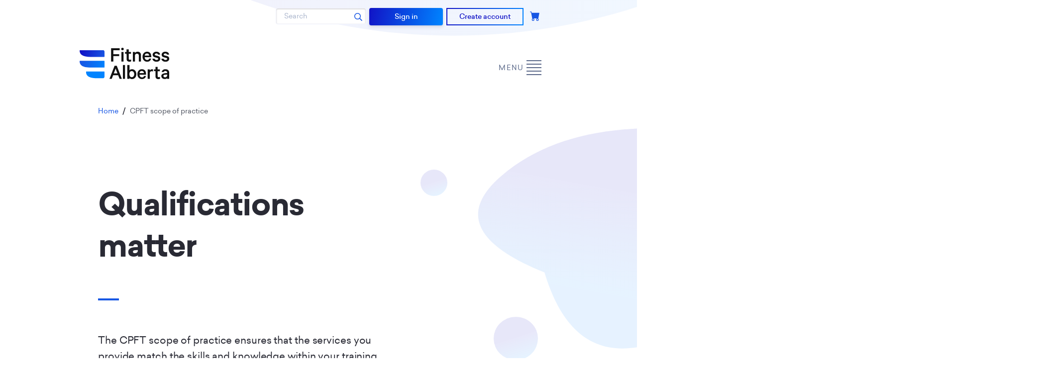

--- FILE ---
content_type: text/html; charset=UTF-8
request_url: https://www.fitnessalberta.com/cpft-scope-practice
body_size: 10845
content:
<!DOCTYPE html>
<html lang="en" dir="ltr" prefix="content: http://purl.org/rss/1.0/modules/content/  dc: http://purl.org/dc/terms/  foaf: http://xmlns.com/foaf/0.1/  og: http://ogp.me/ns#  rdfs: http://www.w3.org/2000/01/rdf-schema#  schema: http://schema.org/  sioc: http://rdfs.org/sioc/ns#  sioct: http://rdfs.org/sioc/types#  skos: http://www.w3.org/2004/02/skos/core#  xsd: http://www.w3.org/2001/XMLSchema# ">
  <head>
    <meta charset="utf-8" />
<script async src="https://www.googletagmanager.com/gtag/js?id=UA-45968774-3"></script>
<script>window.dataLayer = window.dataLayer || [];function gtag(){dataLayer.push(arguments)};gtag("js", new Date());gtag("set", "developer_id.dMDhkMT", true);gtag("config", "UA-45968774-3", {"groups":"default","anonymize_ip":true,"page_placeholder":"PLACEHOLDER_page_path"});</script>
<meta name="description" content="The scope of practice ensures that Fitness Alberta certified personal fitness trainers provide services that match their training." />
<link rel="canonical" href="https://www.fitnessalberta.com/cpft-scope-practice" />
<meta name="Generator" content="Drupal 10 (https://www.drupal.org); Commerce 2" />
<meta name="MobileOptimized" content="width" />
<meta name="HandheldFriendly" content="true" />
<meta name="viewport" content="width=device-width, initial-scale=1.0" />

    <title>CPFT scope of practice | AFLCA</title>
    <link rel="stylesheet" media="all" href="/sites/default/files/css/css_45yTKNF9IGNOyYFxjUxGrQvevgL8l5aoblPGW3Bpdb4.css?delta=0&amp;language=en&amp;theme=aflca&amp;include=eJxFylsKgCAQBdANia7pquMjxgczCdXqCyL6PRzEKKTq0pBmkDjAZR4ebMIQclHWBFtsOF7ozwPXi8yEIAtm0W_9Ylefy3PVQtHoqTs156F0AyHWKo8" />
<link rel="stylesheet" media="all" href="/sites/default/files/css/css_7VFBCDUPbs28hIja6kOHDlg1uetHjKw8bC9DYAHtIM4.css?delta=1&amp;language=en&amp;theme=aflca&amp;include=eJxFylsKgCAQBdANia7pquMjxgczCdXqCyL6PRzEKKTq0pBmkDjAZR4ebMIQclHWBFtsOF7ozwPXi8yEIAtm0W_9Ylefy3PVQtHoqTs156F0AyHWKo8" />
<link rel="stylesheet" media="print" href="/sites/default/files/css/css_Y4K_W8dTqojhDmKkAmhUFH4YyRexq_5fZHGF_X-BHYo.css?delta=2&amp;language=en&amp;theme=aflca&amp;include=eJxFylsKgCAQBdANia7pquMjxgczCdXqCyL6PRzEKKTq0pBmkDjAZR4ebMIQclHWBFtsOF7ozwPXi8yEIAtm0W_9Ylefy3PVQtHoqTs156F0AyHWKo8" />
<link rel="stylesheet" media="all" href="/sites/default/files/css/css_Oq7rE9hJkDl928TRdykiav7Qq6nUyGbzq1xlj9Jf8PQ.css?delta=3&amp;language=en&amp;theme=aflca&amp;include=eJxFylsKgCAQBdANia7pquMjxgczCdXqCyL6PRzEKKTq0pBmkDjAZR4ebMIQclHWBFtsOF7ozwPXi8yEIAtm0W_9Ylefy3PVQtHoqTs156F0AyHWKo8" />
<link rel="stylesheet" media="all" href="//fonts.googleapis.com/css?family=Montserrat:800,900" />

    
    <link rel="apple-touch-icon" sizes="180x180" href="/themes/custom/aflca/images/favicons/apple-touch-icon.png">
    <link rel="icon" type="image/png" sizes="32x32" href="/themes/custom/aflca/images/favicons/favicon-32x32.png">
    <link rel="icon" type="image/png" sizes="16x16" href="/themes/custom/aflca/images/favicons/favicon-16x16.png">
    <link rel="manifest" href="/themes/custom/aflca/images/favicons/site.webmanifest">
    <link rel="mask-icon" href="/themes/custom/aflca/images/favicons/safari-pinned-tab.svg" color="#5bbad5">
    <meta name="msapplication-TileColor" content="#da532c">
    <meta name="theme-color" content="#ffffff">
  </head>
  <body class="page-cpft-scope-practice section-cpft-scope-practice path-node page-node-type-basic-page">
        <a href="#main-content" class="visually-hidden focusable skip-link">
      Skip to main content
    </a>
    
      <div class="dialog-off-canvas-main-canvas" data-off-canvas-main-canvas>
    <header id="aflca-site-header" class="site-header site-header-guest">
  <div class="site-header__secondary">
    <div class="site-header__search">
      
  <div class="search-block-form block block-search container-inline" data-drupal-selector="search-block-form" id="block-searchform" role="search">
  
    
  <form action="/search" method="get" id="search-block-form" accept-charset="UTF-8" data-once="form-updated" data-drupal-form-fields="edit-keys">
    <div class="js-form-item form-item js-form-type-search form-item-keys js-form-item-keys form-no-label">
        <label for="edit-keys" class="visually-hidden">Search</label>
        <input title="Enter the terms you wish to search for." data-twig-suggestion="search-block-form" placeholder="Search" data-drupal-selector="edit-keys" type="search" id="edit-keys" name="query" value="" size="15" maxlength="128" class="form-search">
    </div>
    <div data-twig-suggestion="search-block-form" data-drupal-selector="edit-actions" class="form-actions js-form-wrapper form-wrapper" id="edit-actions">
      <button type="submit" aria-label="Search submit">
        <svg aria-hidden="true" focusable="false" data-prefix="far" data-icon="search" role="img" xmlns="http://www.w3.org/2000/svg" viewBox="0 0 512 512"><path fill="currentColor" d="M508.5 468.9L387.1 347.5c-2.3-2.3-5.3-3.5-8.5-3.5h-13.2c31.5-36.5 50.6-84 50.6-136C416 93.1 322.9 0 208 0S0 93.1 0 208s93.1 208 208 208c52 0 99.5-19.1 136-50.6v13.2c0 3.2 1.3 6.2 3.5 8.5l121.4 121.4c4.7 4.7 12.3 4.7 17 0l22.6-22.6c4.7-4.7 4.7-12.3 0-17zM208 368c-88.4 0-160-71.6-160-160S119.6 48 208 48s160 71.6 160 160-71.6 160-160 160z"></path></svg>
      </button>
    </div>
  </form>
</div>


    </div>
        <div class="site-header__sign-in">
      <a href="/user/login" class="btn btn--primary">
        Sign in
      </a>
    </div>
    <div class="site-header__create-account">
      <a href="/user/register" class="btn btn--outline">
        Create account
      </a>
    </div>
        <div class="site-header__cart">
      <a href="/cart">
                <svg xmlns="http://www.w3.org/2000/svg" width="20" height="20" fill="#1857e4" class="bi bi-cart-fill" viewBox="0 0 16 16">
          <path d="M0 1.5A.5.5 0 0 1 .5 1H2a.5.5 0 0 1 .485.379L2.89 3H14.5a.5.5 0 0 1 .491.592l-1.5 8A.5.5 0 0 1 13 12H4a.5.5 0 0 1-.491-.408L2.01 3.607 1.61 2H.5a.5.5 0 0 1-.5-.5zM5 12a2 2 0 1 0 0 4 2 2 0 0 0 0-4zm7 0a2 2 0 1 0 0 4 2 2 0 0 0 0-4zm-7 1a1 1 0 1 1 0 2 1 1 0 0 1 0-2zm7 0a1 1 0 1 1 0 2 1 1 0 0 1 0-2z"/>
        </svg>
      </a>
    </div>
  </div>
  <div class="site-header__primary">
    <a href="/" class="site-header__logo" aria-label="Go back to home page">
      <svg id="f6b3ae66-c1c8-47a3-be4d-6db6f22e3e64" data-name="Layer 1" xmlns="http://www.w3.org/2000/svg" xmlns:xlink="http://www.w3.org/1999/xlink" viewBox="0 0 129 46"><defs><linearGradient id="f73bf97e-f347-4a31-a5bd-132c5be25b6d" x1="-599.75" y1="444.71" x2="-600.75" y2="444.64" gradientTransform="translate(21527 -4296.6) scale(35.83 9.68)" gradientUnits="userSpaceOnUse"><stop offset="0" stop-color="#1857e4"/><stop offset="1" stop-color="#1113c6"/></linearGradient><linearGradient id="be5be7cf-008f-4860-85e5-29c90f1bc418" x1="-599.75" y1="444.71" x2="-600.75" y2="444.64" gradientTransform="translate(21526.94 -4281.23) scale(35.83 9.68)" gradientUnits="userSpaceOnUse"><stop offset="0" stop-color="#0084ff"/><stop offset="1" stop-color="#1857e4"/></linearGradient></defs><g id="bf3f3f74-534b-4ada-a8c4-e73b461aab35" data-name="Symbols"><g id="fd0bdf55-39bf-4e2a-8610-1a1581afde21" data-name="Header-/-On-Light-/-Header-#5"><g id="f2b281c4-e722-4151-8bc9-04d7b3bd0603" data-name="Logo/-Colour"><path id="bb989be9-95d4-4872-a4a2-1dc9788194cc" data-name="Fitness-Copy-5" d="M48.64,19.9V12.15h8.41V9.31H48.64V3.64h9V.78H45.39V19.9ZM63.29,6.07H60.16V19.9h3.13Zm.37-4.17a1.94,1.94,0,0,0-3.87,0,1.94,1.94,0,0,0,3.87,0Zm4,14.27c0,2.74,1.75,4,4.22,4a4.84,4.84,0,0,0,2.34-.5V16.88a3.32,3.32,0,0,1-1.78.56,1.46,1.46,0,0,1-1.66-1.62V8.66h3.13V6.07H70.75V2.37H67.63v3.7H65.44V8.66h2.19Zm9,3.73h3.13V10.81A2.93,2.93,0,0,1,82.64,8.6c1.78,0,2.63,1.12,2.63,2.83V19.9h3.12v-9c0-3.05-1.75-5.14-4.91-5.14a5,5,0,0,0-3.75,1.62V6.07H76.6Zm23.53-4.29a2.75,2.75,0,0,1-3,2c-2,0-3.41-1.46-3.5-3.89h9.47V12.58c0-4-2.12-6.82-6-6.82S90.59,8.88,90.59,13s2.69,7.2,6.57,7.2c3.35,0,5.38-1.87,5.85-4.61Zm-3-7.23a2.82,2.82,0,0,1,2.91,3H93.75A3.35,3.35,0,0,1,97.13,8.38Zm7.65,7.54c.41,2.68,2.66,4.3,5.91,4.3s5.41-1.69,5.41-4.43c0-2-1.18-3.36-3.56-3.92l-2.94-.69c-1-.25-1.44-.65-1.44-1.27,0-1.09,1.13-1.59,2.22-1.59a2.35,2.35,0,0,1,2.53,1.52H116c-.47-2.52-2.32-4.08-5.57-4.08-3,0-5.25,1.84-5.25,4.33,0,2.28,1.47,3.34,3.44,3.8l2.88.69c1.15.28,1.62.68,1.62,1.43,0,1.09-.94,1.65-2.38,1.65A2.61,2.61,0,0,1,108,15.92Zm12.9,0h3.19a2.59,2.59,0,0,0,2.75,1.74c1.44,0,2.38-.56,2.38-1.65,0-.75-.47-1.15-1.63-1.43l-2.88-.69c-2-.46-3.44-1.52-3.44-3.8,0-2.49,2.22-4.33,5.26-4.33,3.25,0,5.1,1.56,5.56,4.08h-3.06a2.35,2.35,0,0,0-2.53-1.52c-1.1,0-2.22.5-2.22,1.59,0,.62.43,1,1.43,1.27l2.94.69c2.38.56,3.57,1.9,3.57,3.92,0,2.74-2.28,4.43-5.41,4.43S118.08,18.6,117.68,15.92Z" style="fill:#111"/><path id="e2c41e8a-2698-49f3-98a2-01c694b35e85" data-name="Alberta-Copy-5" d="M50.33,26.08,43,44.88h3.26l2-5.2h7.29l2,5.2h3.29l-7.33-18.8ZM51.85,30l2.6,7H49.24Zm13.52-5h-3.1V44.88h3.1Zm6.44,18.75a4.73,4.73,0,0,0,3.51,1.47c4,0,6.39-3.19,6.39-7.11S79.35,31,75.32,31a4.7,4.7,0,0,0-3.51,1.47V25H68.7V44.88h3.11Zm3-10c2.38-.18,3.82,1.87,3.82,4.38s-1.43,4.5-3.82,4.38c-3-.15-3.1-3.84-3.1-4.38S71.69,33.94,74.79,33.7Zm17.89,7a2.74,2.74,0,0,1-3,2c-2,0-3.38-1.44-3.48-3.83h9.41V37.68c0-4-2.11-6.7-6-6.7S83.21,34,83.21,38.11s2.67,7.08,6.52,7.08c3.32,0,5.34-1.84,5.81-4.53Zm-3-7.11a2.79,2.79,0,0,1,2.89,3H86.35A3.3,3.3,0,0,1,89.7,33.55Zm16-2.33a4,4,0,0,0-1.52-.24,3.47,3.47,0,0,0-3.08,1.71V31.28H98v13.6h3.1V36.09a2.68,2.68,0,0,1,2.77-2.17,3.43,3.43,0,0,1,1.83.46Zm3.57,10c0,2.69,1.74,4,4.19,4a4.84,4.84,0,0,0,2.33-.49V41.91a3.34,3.34,0,0,1-1.77.55,1.44,1.44,0,0,1-1.65-1.59v-7h3.11V31.28h-3.11V27.64h-3.1v3.64h-2.18v2.55h2.18ZM129,44.88V36c0-3.09-2-5-5.53-5a5.21,5.21,0,0,0-5.4,4.07h3a2.24,2.24,0,0,1,2.36-1.47c1.77,0,2.77.9,2.77,2.9a22,22,0,0,0-2.94.17c-3,.43-5.63,1.43-5.63,4,0,2.78,2.2,4.47,5,4.47a5.56,5.56,0,0,0,3.41-1v.76Zm-5.52-2.23c-1.37.18-2.84-.64-2.84-2s1.46-1.61,2.84-1.77a17.51,17.51,0,0,1,2.7-.13Q126.18,42.3,123.48,42.65Z" style="fill:#111"/><g id="fc3965b0-8471-4ecd-90d2-fe6f5954dfac" data-name="Group-Copy-5"><path id="a8e2b2b4-9e81-4eb8-b2f6-f3b96b53de2d" data-name="Rectangle-Copy-120" d="M15.89,13.25H35a.76.76,0,0,0,.86-.85V6.13a2.28,2.28,0,0,0-2.6-2.56H.58c-.44,0-.58.14-.58.57C0,9.83,4.48,13.25,15.89,13.25Z" style="fill-rule:evenodd;fill:url(#f73bf97e-f347-4a31-a5bd-132c5be25b6d)"/><path id="abd183ab-6593-43c3-8989-1a70a68e948e" data-name="Rectangle-Copy-121" d="M15.89,28.62H35a.76.76,0,0,0,.86-.85v-8a.75.75,0,0,0-.86-.86H.58c-.44,0-.58.14-.58.57C0,25.21,4.33,28.62,15.89,28.62Z" style="fill-rule:evenodd;fill:url(#be5be7cf-008f-4860-85e5-29c90f1bc418)"/><path id="ba5c4456-8213-455b-b73e-b4d0c7cd4122" data-name="Rectangle-Copy-122" d="M25.14,44h8.09a2.28,2.28,0,0,0,2.6-2.56V35.17a.75.75,0,0,0-.86-.85H9.83c-.44,0-.58.14-.58.57C9.25,40.58,13.58,44,25.14,44Z" style="fill:#0084ff;fill-rule:evenodd"/></g></g></g></g></svg>
    </a>

    <div class="site-header__menu-button-wrap">
      <a href="#" class="site-header__menu-button">
        <span class="site-header__menu-button__label">
            Menu
        </span>
        <span class="site-header__menu-button__icon">
            <span class="site-header__menu-button__icon__line"></span>
            <span class="site-header__menu-button__icon__line"></span>
            <span class="site-header__menu-button__icon__line"></span>
            <span class="site-header__menu-button__icon__line"></span>
            <span class="site-header__menu-button__icon__line"></span>
        </span>
      </a>

      <div class="site-header__menu">
        
  <nav role="navigation" aria-labelledby="block-mainnavigation-menu" id="block-mainnavigation">
            
  <h2 class="visually-hidden" id="block-mainnavigation-menu">Main navigation</h2>
  

        
  
  
              <ul class="menu__main-nav menu__primary-main">
        
      
            <li class="menu-main__item menu-main__item--expanded">
        <a href="/certification" class="menu-main__link" data-drupal-link-system-path="node/210">Certification</a>
                    
  
              <ul class="menu__main-nav subnav-main__submenu">
        
      
            <li class="menu-main__item">
        <a href="/group-exercise-certification" title="Group exercise courses and certification process" class="menu-main__link" data-drupal-link-system-path="node/431">Group Exercise certification</a>
              </li>
    
      
            <li class="menu-main__item">
        <a href="/personal-training" class="menu-main__link" data-drupal-link-system-path="node/10212">Personal Training</a>
              </li>
    
      
            <li class="menu-main__item menu-main__item--expanded">
        <a href="/advanced-certifications" class="menu-main__link" data-drupal-link-system-path="node/576">Advanced Certification</a>
                    
  
              <ul class="subnav-main__submenu menu__main-nav">
        
      
            <li class="menu-main__item">
        <a href="/become-trainer-educator" class="menu-main__link" data-drupal-link-system-path="node/533">Become an Educator</a>
              </li>
    
      
            <li class="menu-main__item">
        <a href="/pre-postnatal-exercise" class="menu-main__link" data-drupal-link-system-path="node/9624">Pre postnatal exercise</a>
              </li>
        </ul>
  
              </li>
    
      
            <li class="menu-main__item">
        <a href="/build-your-certification" title="How to add new specialties to your existing certification" class="menu-main__link" data-drupal-link-system-path="node/10369">Add a New Specialty</a>
              </li>
    
      
            <li class="menu-main__item">
        <a href="/use-your-qualifications" title="Apply your credentials and education to Fitness Alberta certification." class="menu-main__link" data-drupal-link-system-path="node/10473">Apply your qualifications</a>
              </li>
        </ul>
  
              </li>
    
      
            <li class="menu-main__item">
        <a href="/certification-courses" class="menu-main__link" data-drupal-link-system-path="node/9582">Certification courses</a>
              </li>
    
      
            <li class="menu-main__item menu-main__item--expanded">
        <a href="/exams-and-assessments" class="menu-main__link" data-drupal-link-system-path="node/563">Exams and Assessments</a>
                    
  
              <ul class="subnav-main__submenu menu__main-nav">
        
      
            <li class="menu-main__item">
        <a href="/online-exams" class="menu-main__link" data-drupal-link-system-path="node/371">Online exams</a>
              </li>
    
      
            <li class="menu-main__item">
        <a href="/practical-exams-and-assessments" class="menu-main__link" data-drupal-link-system-path="node/717">Practical Exams and Assessments</a>
              </li>
    
      
            <li class="menu-main__item menu-main__item--expanded">
        <a href="/prepare-your-exam" class="menu-main__link" data-drupal-link-system-path="node/616">Prepare for your exam</a>
                    
  
              <ul class="subnav-main__submenu menu__main-nav">
        
      
            <li class="menu-main__item">
        <a href="/sample-exam-questions" class="menu-main__link" data-drupal-link-system-path="node/617">Sample exam questions</a>
              </li>
        </ul>
  
              </li>
        </ul>
  
              </li>
    
      
            <li class="menu-main__item menu-main__item--expanded">
        <a href="/recertification" title="All you need to know to recertify" class="menu-main__link" data-drupal-link-system-path="node/455">Recertification</a>
                    
  
              <ul class="subnav-main__submenu menu__main-nav">
        
      
            <li class="menu-main__item menu-main__item--expanded">
        <a href="/group-exercise-recertification" class="menu-main__link" data-drupal-link-system-path="node/443">Group Exercise Recertification</a>
                    
  
              <ul class="subnav-main__submenu menu__main-nav">
        
      
            <li class="menu-main__item">
        <a href="/cpr-courses" class="menu-main__link" data-drupal-link-system-path="node/461">CPR Courses</a>
              </li>
        </ul>
  
              </li>
    
      
            <li class="menu-main__item">
        <a href="/personal-trainer-recertification" class="menu-main__link" data-drupal-link-system-path="node/574">Personal Trainer Recertification</a>
              </li>
    
      
            <li class="menu-main__item">
        <a href="/educator-recertification" class="menu-main__link" data-drupal-link-system-path="node/744">Educator recertification</a>
              </li>
    
      
            <li class="menu-main__item">
        <a href="/cec-application" title="Submit information about a course or event you&#039;ve attended for CEC approval" class="menu-main__link" data-drupal-link-system-path="node/671">Submit a CEC Petition</a>
              </li>
        </ul>
  
              </li>
    
      
            <li class="menu-main__item menu-main__item--expanded">
        <a href="/continuing-education" class="menu-main__link" data-drupal-link-system-path="node/329">Continuing Education</a>
                    
  
              <ul class="subnav-main__submenu menu__main-nav">
        
      
            <li class="menu-main__item menu-main__item--expanded">
        <a href="/conferences" class="menu-main__link" data-drupal-link-system-path="node/710">Conferences</a>
                    
  
              <ul class="subnav-main__submenu menu__main-nav">
        
      
            <li class="menu-main__item">
        <a href="/fit-rendezvous" class="menu-main__link" data-drupal-link-system-path="node/709">Fit Rendezvous</a>
              </li>
    
      
            <li class="menu-main__item">
        <a href="/perspectives-exercise-health-and-fitness-conference" class="menu-main__link" data-drupal-link-system-path="node/503">Perspectives in Exercise Health and Fitness</a>
              </li>
        </ul>
  
              </li>
    
      
            <li class="menu-main__item">
        <a href="/webinars" class="menu-main__link" data-drupal-link-system-path="node/9590">Webinars</a>
              </li>
        </ul>
  
              </li>
    
      
            <li class="menu-main__item menu-main__item--expanded">
        <a href="/trainer-educators" class="menu-main__link" data-drupal-link-system-path="node/608">Fitness Alberta Educators</a>
                    
  
              <ul class="subnav-main__submenu menu__main-nav">
        
      
            <li class="menu-main__item">
        <a href="/resources-trainer-educators" class="menu-main__link" data-drupal-link-system-path="node/667">Resources for Educators</a>
              </li>
    
      
            <li class="menu-main__item">
        <a href="/educator-list" class="menu-main__link" data-drupal-link-system-path="node/609">Educator list</a>
              </li>
        </ul>
  
              </li>
    
      
            <li class="menu-main__item menu-main__item--expanded">
        <a href="/our-standards" class="menu-main__link" data-drupal-link-system-path="node/580">Our standards</a>
                    
  
              <ul class="subnav-main__submenu menu__main-nav">
        
      
            <li class="menu-main__item menu-main__item--expanded">
        <a href="/partnerships" class="menu-main__link" data-drupal-link-system-path="node/611">Partnerships</a>
                    
  
              <ul class="subnav-main__submenu menu__main-nav">
        
      
            <li class="menu-main__item">
        <a href="/host-fitness-alberta-courses" class="menu-main__link" data-drupal-link-system-path="node/545">Host Fitness Alberta Courses</a>
              </li>
    
      
            <li class="menu-main__item">
        <a href="/fitness-leadership-canada" class="menu-main__link" data-drupal-link-system-path="node/643">Fitness Leadership Canada</a>
              </li>
    
      
            <li class="menu-main__item">
        <a href="/icreps" class="menu-main__link" data-drupal-link-system-path="node/612">ICREPS</a>
              </li>
        </ul>
  
              </li>
    
      
            <li class="menu-main__item">
        <a href="/why-fitness-alberta" class="menu-main__link" data-drupal-link-system-path="node/610">Why Fitness Alberta</a>
              </li>
    
      
            <li class="menu-main__item">
        <a href="/performance-standards" class="menu-main__link" data-drupal-link-system-path="node/551">Performance Standards</a>
              </li>
    
      
            <li class="menu-main__item">
        <a href="/code-conduct" class="menu-main__link" data-drupal-link-system-path="node/557">Code of Conduct</a>
              </li>
    
      
            <li class="menu-main__item">
        <a href="/scope-practice" class="menu-main__link" data-drupal-link-system-path="node/586">Scope of Practice</a>
              </li>
        </ul>
  
              </li>
    
      
            <li class="menu-main__item">
        <a href="/store/" class="menu-main__link">Store</a>
              </li>
    
      
            <li class="menu-main__item">
        <a href="/jobs" class="menu-main__link" data-drupal-link-system-path="node/685">Jobs</a>
              </li>
    
      
            <li class="menu-main__item">
        <a href="/cec-application" title="Submit information about a course or event you&#039;ve attended for CEC approval" class="menu-main__link" data-drupal-link-system-path="node/671">Submit a CEC Petition</a>
              </li>
        </ul>
  


  </nav>



        <div class="site-header__menu__secondary">
          <div class="site-header__menu__secondary__button-group">
                          <div class="site-header__menu__secondary__sign-in">
                <a href="/user/login" class="btn btn--primary">
                  Sign in
                </a>
              </div>
              <div class="site-header__menu__secondary__create-account">
                <a href="/user/register" class="btn btn--outline">
                  Create account
                </a>
              </div>
                      </div>

          <div class="site-header__menu__secondary__search">
            
  <div class="search-block-form block block-search container-inline" data-drupal-selector="search-block-form" id="block-searchform" role="search">
  
    
  <form action="/search" method="get" id="search-block-form" accept-charset="UTF-8" data-once="form-updated" data-drupal-form-fields="edit-keys">
    <div class="js-form-item form-item js-form-type-search form-item-keys js-form-item-keys form-no-label">
        <label for="edit-keys" class="visually-hidden">Search</label>
        <input title="Enter the terms you wish to search for." data-twig-suggestion="search-block-form" placeholder="Search" data-drupal-selector="edit-keys" type="search" id="edit-keys" name="query" value="" size="15" maxlength="128" class="form-search">
    </div>
    <div data-twig-suggestion="search-block-form" data-drupal-selector="edit-actions" class="form-actions js-form-wrapper form-wrapper" id="edit-actions">
      <button type="submit" aria-label="Search submit">
        <svg aria-hidden="true" focusable="false" data-prefix="far" data-icon="search" role="img" xmlns="http://www.w3.org/2000/svg" viewBox="0 0 512 512"><path fill="currentColor" d="M508.5 468.9L387.1 347.5c-2.3-2.3-5.3-3.5-8.5-3.5h-13.2c31.5-36.5 50.6-84 50.6-136C416 93.1 322.9 0 208 0S0 93.1 0 208s93.1 208 208 208c52 0 99.5-19.1 136-50.6v13.2c0 3.2 1.3 6.2 3.5 8.5l121.4 121.4c4.7 4.7 12.3 4.7 17 0l22.6-22.6c4.7-4.7 4.7-12.3 0-17zM208 368c-88.4 0-160-71.6-160-160S119.6 48 208 48s160 71.6 160 160-71.6 160-160 160z"></path></svg>
      </button>
    </div>
  </form>
</div>


          </div>
        </div>
      </div>
    </div>
  </div>
</header>


  <div data-drupal-messages-fallback class="hidden"></div>





<main role="main">
    
  <div id="block-aflca-breadcrumbs" class="block block-system block-system-breadcrumb-block">
  
    
        <nav class="breadcrumb" role="navigation" aria-labelledby="system-breadcrumb">
    <h2 id="system-breadcrumb" class="visually-hidden">Breadcrumb</h2>
    <ol>
          <li>
                  <a href="/index.php/">
                        Home
          </a>
              </li>
          <li>
                  CPFT scope of practice
              </li>
        </ol>
  </nav>

  </div>



    <a id="main-content" tabindex="-1"></a>

    <article>
        <div class="paragraph paragraph--type--hero paragraph--view-mode--full"  id="1030">
    <header class="aflca-header">
        <div class="aflca-header__container blob">
            <h1>
<div class="field">
            <div>Qualifications matter</div>
      </div></h1>

                          <svg width="435" height="466" xmlns="http://www.w3.org/2000/svg">
                <defs>
                  <linearGradient x1="42.3%" y1="50%" x2="58.2%" y2="97.8%" id="a">
                    <stop stop-color="#1113C6" offset="0%"/>
                    <stop stop-color="#0084FF" offset="100%"/>
                  </linearGradient>
                  <linearGradient x1="42.3%" y1="50%" x2="58.2%" y2="98.2%" id="b">
                    <stop stop-color="#1113C6" offset="0%"/>
                    <stop stop-color="#0084FF" offset="100%"/>
                  </linearGradient>
                  <linearGradient x1="50%" y1="25.7%" x2="29%" y2="66.7%" id="c">
                    <stop stop-color="#1113C6" offset="0%"/>
                    <stop stop-color="#0084FF" offset="100%"/>
                  </linearGradient>
                </defs>
                <g fill="none">
                  <g transform="translate(0 83)" opacity=".1">
                    <ellipse fill="url(#a)" cx="191.5" cy="339.5" rx="44.5" ry="43.5"/>
                    <ellipse fill="url(#b)" cx="27" cy="26.5" rx="27" ry="26.5"/>
                  </g>
                  <path d="M575.8 124c-181.7-72-330.4-81.7-446-29-115.6 52.7-107.5 125 24.3 216.8 8.7 135.8 70.5 198.3 185.5 187.6 115-10.6 193.8-51.8 236.2-123.6V124.1z" transform="rotate(-13 105 -116.4)" fill="url(#c)" opacity=".1"/>
                </g>
              </svg>
            
            <hr class="hr--small"/>

                            
<div class="field">
            <div><p>The CPFT scope of practice ensures that the services you provide&nbsp;match the skills and knowledge within your training.&nbsp;</p></div>
      </div>
                    </div>
    </header>

</div>


        <div class="article-content">
            <div class="article-content__wrap">
                                    <div class="component-mark mark-top"></div>
                                              <div class="paragraph paragraph--type--title-image-and-text-block paragraph--view-mode--full">
                      <h2>CPFT Scope of Practice</h2>
                  <p><p>The FAB Certified Personal Fitness Trainer is able to:</p>

<p>1. Administer applicable, appropriate pre-participation health screening using evidence-based tools (e.g., PAR-Q+, BMI, height, weight, RHR, predictive VO2 max) for apparently healthy individuals and those cleared for unrestricted physical activity</p>

<p>2. Conduct counselling and motivational interviewing session(s) to gather client history/experience around physical activity, fitness and lifestyle for apparently healthy individuals and those cleared for unrestricted physical activity.</p>

<p>3. Provide safe, effective individualized exercise and physical activity programs based on Fitness Alberta standards and FLC guidelines. Programs use the World Health Organization’s Global Recommendations on Physical Activity for Health as a benchmark for physical activity recommendations.</p>

<p>4. Monitor, document, progress and/or modify exercise and physical activity sessions using the principles of conditioning to ensure the safety and well-being of apparently healthy individuals and those cleared for unrestricted physical activity.</p>

<p>5. Provide basic nutritional information based on the current edition of the Canada’s Food Guide to Healthy Eating</p>

<p>6. Ensure safe environments for all exercise and physical activity sessions.</p>

<p>7. Provide weight room monitoring and equipment orientation.</p></p>
      
      </div>

                                    
                
                            </div>
        </div>

                    <div class="cta square">
                <div class="component-mark mark-top"></div>

                                    
<div class="paragraph paragraph--type--call-to-action-block paragraph--view-mode--full"  id="1029">
    <div class="cta__wrap">
        <h3><h2>Certified Personal Fitness Trainer certification</h2></h3>
                <p><div class="cta__wrap">
    <p>Find out more about personal training certification with the Fitness Alberta. </p>
</div></p>
                <a href="/personal-training" class="btn btn--outline btn--large">
            Certified Personal Fitness Trainer certification
        </a>
    </div>
</div>

                            </div>
            </article>
</main>
        <footer class="site-footer" role="contentinfo">
          <div class="site-footer__top">
              <div class="site-footer__top__menu">
                  
  <nav role="navigation" aria-labelledby="block-footer-menu" id="block-footer">
            
  <h2 class="visually-hidden" id="block-footer-menu">Footer</h2>
  

        
              <ul class="menu">
                    <li class="menu-item">
        <a href="/why-fitness-alberta" data-drupal-link-system-path="node/610">About</a>
              </li>
                <li class="menu-item">
        <a href="/contact-us" data-drupal-link-system-path="node/9546">Contact Us</a>
              </li>
                <li class="menu-item">
        <a href="/privacy-policy" data-drupal-link-system-path="node/9547">Privacy Policy</a>
              </li>
                <li class="menu-item">
        <a href="/return-refund-and-cancellation-policy" data-drupal-link-system-path="node/9548">Return, refund and cancellation policy</a>
              </li>
                <li class="menu-item">
        <a href="/shipping-policy" data-drupal-link-system-path="node/9549">Shipping policy</a>
              </li>
        </ul>
  


  </nav>


              </div>
              <div class="site-footer__top__social">
                  <ul>
                      <li>
                          <a href="https://twitter.com/fitnessalberta" title="Visit us on Twitter" rel="nofollow" target="_blank">
                              <svg aria-hidden="true" focusable="false" data-prefix="fab" data-icon="twitter" class="svg-inline--fa fa-twitter fa-w-16" role="img" xmlns="http://www.w3.org/2000/svg" viewBox="0 0 512 512"><path fill="currentColor" d="M459.37 151.716c.325 4.548.325 9.097.325 13.645 0 138.72-105.583 298.558-298.558 298.558-59.452 0-114.68-17.219-161.137-47.106 8.447.974 16.568 1.299 25.34 1.299 49.055 0 94.213-16.568 130.274-44.832-46.132-.975-84.792-31.188-98.112-72.772 6.498.974 12.995 1.624 19.818 1.624 9.421 0 18.843-1.3 27.614-3.573-48.081-9.747-84.143-51.98-84.143-102.985v-1.299c13.969 7.797 30.214 12.67 47.431 13.319-28.264-18.843-46.781-51.005-46.781-87.391 0-19.492 5.197-37.36 14.294-52.954 51.655 63.675 129.3 105.258 216.365 109.807-1.624-7.797-2.599-15.918-2.599-24.04 0-57.828 46.782-104.934 104.934-104.934 30.213 0 57.502 12.67 76.67 33.137 23.715-4.548 46.456-13.32 66.599-25.34-7.798 24.366-24.366 44.833-46.132 57.827 21.117-2.273 41.584-8.122 60.426-16.243-14.292 20.791-32.161 39.308-52.628 54.253z"></path></svg>
                          </a>
                      </li>
                      <li>
                          <a href="https://www.facebook.com/Albertafitnessleadercertification" title="Visit us on Facebook" rel="nofollow" target="_blank">
                              <svg aria-hidden="true" focusable="false" data-prefix="fab" data-icon="facebook-f" class="svg-inline--fa fa-facebook-f fa-w-10" role="img" xmlns="http://www.w3.org/2000/svg" viewBox="0 0 320 512"><path fill="currentColor" d="M279.14 288l14.22-92.66h-88.91v-60.13c0-25.35 12.42-50.06 52.24-50.06h40.42V6.26S260.43 0 225.36 0c-73.22 0-121.08 44.38-121.08 124.72v70.62H22.89V288h81.39v224h100.17V288z"></path></svg>
                          </a>
                      </li>
                  </ul>
              </div>
          </div>

          <div class="site-footer__bottom">
              <div class="site-footer__bottom__copyright">
                  &copy; 2026 Fitness Alberta
              </div>
          </div>
      </footer>
  
  </div>

    
    <script type="application/json" data-drupal-selector="drupal-settings-json">{"path":{"baseUrl":"\/","pathPrefix":"","currentPath":"node\/581","currentPathIsAdmin":false,"isFront":false,"currentLanguage":"en"},"pluralDelimiter":"\u0003","suppressDeprecationErrors":true,"ajaxPageState":{"libraries":"[base64]","theme":"aflca","theme_token":null},"ajaxTrustedUrl":{"form_action_p_pvdeGsVG5zNF_XLGPTvYSKCf43t8qZYSwcfZl2uzM":true,"\/cpft-scope-practice?element_parents=user_picture\/widget\/0\u0026ajax_form=1":true},"google_analytics":{"account":"UA-45968774-3","trackOutbound":true,"trackMailto":true,"trackDownload":true,"trackDownloadExtensions":"7z|aac|arc|arj|asf|asx|avi|bin|csv|doc(x|m)?|dot(x|m)?|exe|flv|gif|gz|gzip|hqx|jar|jpe?g|js|mp(2|3|4|e?g)|mov(ie)?|msi|msp|pdf|phps|png|ppt(x|m)?|pot(x|m)?|pps(x|m)?|ppam|sld(x|m)?|thmx|qtm?|ra(m|r)?|sea|sit|tar|tgz|torrent|txt|wav|wma|wmv|wpd|xls(x|m|b)?|xlt(x|m)|xlam|xml|z|zip"},"field_group":{"details":{"mode":"register","context":"form","settings":{"classes":"","id":"","open":true,"description":"","required_fields":true}},"fieldset":{"mode":"register","context":"form","settings":{"classes":"","id":"","description":"","required_fields":true}}},"ajax":{"edit-user-picture-0-upload-button":{"callback":["Drupal\\file\\Element\\ManagedFile","uploadAjaxCallback"],"wrapper":"ajax-wrapper","effect":"fade","progress":{"type":"throbber","message":null},"event":"mousedown","keypress":true,"prevent":"click","url":"\/cpft-scope-practice?element_parents=user_picture\/widget\/0\u0026ajax_form=1","httpMethod":"POST","dialogType":"ajax","submit":{"_triggering_element_name":"user_picture_0_upload_button","_triggering_element_value":"Upload"}}},"file":{"elements":{"#edit-user-picture-0-upload":"png,gif,jpg,jpeg"}},"user":{"uid":0,"permissionsHash":"ad7042c6ffc839e94ba1a6914fa19f79a1d4a7e8c5362056f66482a101407c76"}}</script>
<script src="/sites/default/files/js/js_bCLz8qgW3lthZ4wIY-q2oo2J2v346PLPxA_Cv6JODMw.js?scope=footer&amp;delta=0&amp;language=en&amp;theme=aflca&amp;include=eJx1zVEKAyEMBNALiR5pSTWKy3RjY4Tu7astFLbQv_BmwlBGpFAgN4KLohySjkbwtNPzAlEAap0_WA9jPSbvj8F6-ix6d7ky0lZURgurdYHVIJtfPrFRRf-TvrWzzRjf8XW7IlLAG83Z02rs4RdeumJPrA"></script>

  </body>
</html>


--- FILE ---
content_type: text/css
request_url: https://www.fitnessalberta.com/sites/default/files/css/css_7VFBCDUPbs28hIja6kOHDlg1uetHjKw8bC9DYAHtIM4.css?delta=1&language=en&theme=aflca&include=eJxFylsKgCAQBdANia7pquMjxgczCdXqCyL6PRzEKKTq0pBmkDjAZR4ebMIQclHWBFtsOF7ozwPXi8yEIAtm0W_9Ylefy3PVQtHoqTs156F0AyHWKo8
body_size: 34863
content:
/* @license MIT https://github.com/necolas/normalize.css/blob/3.0.3/LICENSE.md */
html{font-family:sans-serif;-ms-text-size-adjust:100%;-webkit-text-size-adjust:100%;}body{margin:0;}article,aside,details,figcaption,figure,footer,header,hgroup,main,menu,nav,section,summary{display:block;}audio,canvas,progress,video{display:inline-block;vertical-align:baseline;}audio:not([controls]){display:none;height:0;}[hidden],template{display:none;}a{background-color:transparent;}a:active,a:hover{outline:0;}abbr[title]{border-bottom:1px dotted;}b,strong{font-weight:bold;}dfn{font-style:italic;}h1{font-size:2em;margin:0.67em 0;}mark{background:#ff0;color:#000;}small{font-size:80%;}sub,sup{font-size:75%;line-height:0;position:relative;vertical-align:baseline;}sup{top:-0.5em;}sub{bottom:-0.25em;}img{border:0;}svg:not(:root){overflow:hidden;}figure{margin:1em 40px;}hr{box-sizing:content-box;height:0;}pre{overflow:auto;}code,kbd,pre,samp{font-family:monospace,monospace;font-size:1em;}button,input,optgroup,select,textarea{color:inherit;font:inherit;margin:0;}button{overflow:visible;}button,select{text-transform:none;}button,html input[type="button"],input[type="reset"],input[type="submit"]{-webkit-appearance:button;cursor:pointer;}button[disabled],html input[disabled]{cursor:default;}button::-moz-focus-inner,input::-moz-focus-inner{border:0;padding:0;}input{line-height:normal;}input[type="checkbox"],input[type="radio"]{box-sizing:border-box;padding:0;}input[type="number"]::-webkit-inner-spin-button,input[type="number"]::-webkit-outer-spin-button{height:auto;}input[type="search"]{-webkit-appearance:textfield;box-sizing:content-box;}input[type="search"]::-webkit-search-cancel-button,input[type="search"]::-webkit-search-decoration{-webkit-appearance:none;}fieldset{border:1px solid #c0c0c0;margin:0 2px;padding:0.35em 0.625em 0.75em;}legend{border:0;padding:0;}textarea{overflow:auto;}optgroup{font-weight:bold;}table{border-collapse:collapse;border-spacing:0;}td,th{padding:0;}
@media (min--moz-device-pixel-ratio:0){summary{display:list-item;}}
/* @license GPL-2.0-or-later https://www.drupal.org/licensing/faq */
*,*::before,*::after{-webkit-box-sizing:border-box;box-sizing:border-box;}:root{overflow-x:hidden;height:100%;scroll-behavior:smooth;}body{background:#fff;min-height:100%;display:-webkit-box;display:-ms-flexbox;display:flex;margin:0;padding:0;overflow-x:hidden;-webkit-box-orient:vertical;-webkit-box-direction:normal;-ms-flex-direction:column;flex-direction:column;font-size:62.5%;font-family:"Sailec",-apple-system,BlinkMacSystemFont,"Segoe UI",Roboto,"Helvetica Neue",Arial,"Noto Sans",sans-serif,"Apple Color Emoji","Segoe UI Emoji","Segoe UI Symbol","Noto Color Emoji";font-weight:400;font-style:normal;line-height:1.5;-webkit-text-size-adjust:100%;-webkit-font-smoothing:antialiased;-moz-osx-font-smoothing:grayscale;text-rendering:optimizeLegibility;-webkit-font-feature-settings:"pnum";font-feature-settings:"pnum";font-variant-numeric:proportional-nums;-webkit-tap-highlight-color:rgba(0,0,0,0);}[tabindex="-1"]:focus:not(.focus-visible){outline:0 !important;}[tabindex="-1"]:focus:not(:focus-visible){outline:0 !important;}hr{margin:1rem 0;color:inherit;background-color:currentColor;border:0;opacity:0.25;}hr:not([size]){height:1px;}.hr--small{border:none !important;opacity:1 !important;display:block !important;margin:4rem 0 !important;width:42px !important;height:4px !important;background-color:#1857e4 !important;}h6,h5,h4,h2,h1{margin-top:0;margin-bottom:0.5rem;font-weight:500;line-height:1.2;color:#292a34;}h1{font-size:64px;font-weight:700;letter-spacing:-2.2px;}h2{font-size:2rem;}h3{margin:0 0 1rem;font-size:28px;font-weight:bold;font-stretch:normal;font-style:normal;line-height:1.14;letter-spacing:normal;color:#292a34;}h4{font-size:1.5rem;}h5{font-size:1.25rem;}h6{font-size:1rem;}p{font-size:18px;margin-top:0;margin-bottom:1rem;line-height:1.5;letter-spacing:normal;color:#292a34;}abbr[title],abbr[data-original-title]{text-decoration:underline;-webkit-text-decoration:underline dotted;text-decoration:underline dotted;cursor:help;-webkit-text-decoration-skip-ink:none;text-decoration-skip-ink:none;}address{margin-bottom:1rem;font-style:normal;line-height:inherit;}ol,ul{padding-left:2rem;}ol,ul,dl{margin-top:0;margin-bottom:1rem;}ol ol,ul ul,ol ul,ul ol{margin-bottom:0;}dt{font-weight:700;}dd{margin-bottom:0.5rem;margin-left:0;}blockquote{margin:0 0 1rem;}b,strong{font-weight:bolder;}small{font-size:0.875em;}sub,sup{position:relative;font-size:0.75em;line-height:0;vertical-align:baseline;}sub{bottom:-0.25em;}sup{top:-0.5em;}a{color:#0d6efd;text-decoration:none;}a:hover{color:#024dbc;text-decoration:underline;}a:not([href]),a:not([href]):hover{color:inherit;text-decoration:none;}pre,code,kbd,samp{font-family:SFMono-Regular,Menlo,Monaco,Consolas,"Liberation Mono","Courier New",monospace;font-size:1em;}pre{display:block;margin-top:0;margin-bottom:1rem;overflow:auto;font-size:0.875em;}pre code{font-size:inherit;color:inherit;word-break:normal;}code{font-size:0.875em;color:#d63384;word-wrap:break-word;}a > code{color:inherit;}kbd{padding:0.2rem 0.4rem;font-size:0.875em;color:#fff;background-color:#212529;}kbd kbd{padding:0;font-size:1em;font-weight:700;}figure{margin:0 0 1rem;}img{vertical-align:middle;}svg{overflow:hidden;vertical-align:middle;}table{border-collapse:collapse;}caption{padding-top:0.5rem;padding-bottom:0.5rem;color:#6c757d;text-align:left;caption-side:bottom;}th{text-align:inherit;}label{display:inline-block;margin-bottom:0;}button{border-radius:0;}button:focus{outline:1px dotted;outline:5px auto -webkit-focus-ring-color;}input,button,select,optgroup,textarea{margin:0;font-family:inherit;font-size:inherit;line-height:inherit;}button,input{overflow:visible;}button,select{text-transform:none;}select{word-wrap:normal;}[list]::-webkit-calendar-picker-indicator{display:none;}button,[type=button],[type=reset],[type=submit]{-webkit-appearance:button;}::-moz-focus-inner{padding:0;border-style:none;}input[type=date],input[type=time],input[type=datetime-local],input[type=month]{-webkit-appearance:textfield;}textarea{overflow:auto;resize:vertical;}fieldset{min-width:0;padding:0;margin:0;border:0;}legend{float:left;width:100%;padding:0;margin-bottom:0.5rem;font-size:1.5rem;line-height:inherit;color:inherit;white-space:normal;}mark{padding:0.2em;background-color:#fcf8e3;}progress{vertical-align:baseline;}::-webkit-datetime-edit{overflow:visible;line-height:0;}[type=search]{outline-offset:-2px;-webkit-appearance:textfield;}::-webkit-search-decoration{-webkit-appearance:none;}::-webkit-color-swatch-wrapper{padding:0;}::-webkit-file-upload-button{font:inherit;-webkit-appearance:button;}output{display:inline-block;}summary{display:list-item;cursor:pointer;}template{display:none;}main{display:block;}[hidden]{display:none !important;}@font-face{font-family:"Sailec";src:url(/themes/custom/aflca/dist/fonts/sailec-webfont.woff2) format("woff2"),url(/themes/custom/aflca/dist/fonts/sailec-webfont.woff) format("woff");font-weight:400;font-style:normal;}@font-face{font-family:"Sailec";src:url(/themes/custom/aflca/dist/fonts/sailec_thin-webfont.woff2) format("woff2"),url(/themes/custom/aflca/dist/fonts/sailec_thin-webfont.woff) format("woff");font-weight:200;font-style:normal;}@font-face{font-family:"Sailec";src:url(/themes/custom/aflca/dist/fonts/sailec_thin_italic-webfont.woff2) format("woff2"),url(/themes/custom/aflca/dist/fonts/sailec_thin_italic-webfont.woff) format("woff");font-weight:200;font-style:italic;}@font-face{font-family:"Sailec";src:url(/themes/custom/aflca/dist/fonts/sailec_regular_italic-webfont.woff2) format("woff2"),url(/themes/custom/aflca/dist/fonts/sailec_regular_italic-webfont.woff) format("woff");font-weight:400;font-style:italic;}@font-face{font-family:"Sailec";src:url(/themes/custom/aflca/dist/fonts/sailec_medium-webfont.woff2) format("woff2"),url(/themes/custom/aflca/dist/fonts/sailec_medium-webfont.woff) format("woff");font-weight:500;font-style:normal;}@font-face{font-family:"Sailec";src:url(/themes/custom/aflca/dist/fonts/sailec_medium_italic-webfont.woff2) format("woff2"),url(/themes/custom/aflca/dist/fonts/sailec_medium_italic-webfont.woff) format("woff");font-weight:500;font-style:italic;}@font-face{font-family:"Sailec";src:url(/themes/custom/aflca/dist/fonts/sailec_light-webfont.woff2) format("woff2"),url(/themes/custom/aflca/dist/fonts/sailec_light-webfont.woff) format("woff");font-weight:300;font-style:normal;}@font-face{font-family:"Sailec";src:url(/themes/custom/aflca/dist/fonts/sailec_light_italic-webfont.woff2) format("woff2"),url(/themes/custom/aflca/dist/fonts/sailec_light_italic-webfont.woff) format("woff");font-weight:300;font-style:italic;}@font-face{font-family:"Sailec";src:url(/themes/custom/aflca/dist/fonts/sailec_hairline-webfont.woff2) format("woff2"),url(/themes/custom/aflca/dist/fonts/sailec_hairline-webfont.woff) format("woff");font-weight:100;font-style:normal;}@font-face{font-family:"Sailec";src:url(/themes/custom/aflca/dist/fonts/sailec_hairline_italic-webfont.woff2) format("woff2"),url(/themes/custom/aflca/dist/fonts/sailec_hairline_italic-webfont.woff) format("woff");font-weight:100;font-style:italic;}@font-face{font-family:"Sailec";src:url(/themes/custom/aflca/dist/fonts/sailec_bold-webfont.woff2) format("woff2"),url(/themes/custom/aflca/dist/fonts/sailec_bold-webfont.woff) format("woff");font-weight:700;font-style:normal;}@font-face{font-family:"Sailec";src:url(/themes/custom/aflca/dist/fonts/sailec_bold_italic-webfont.woff2) format("woff2"),url(/themes/custom/aflca/dist/fonts/sailec_bold_italic-webfont.woff) format("woff");font-weight:700;font-style:italic;}@font-face{font-family:"Sailec";src:url(/themes/custom/aflca/dist/fonts/sailec_black-webfont.woff2) format("woff2"),url(/themes/custom/aflca/dist/fonts/sailec_black-webfont.woff) format("woff");font-weight:800;font-style:normal;}@font-face{font-family:"Sailec";src:url(/themes/custom/aflca/dist/fonts/sailec_black_italic-webfont.woff2) format("woff2"),url(/themes/custom/aflca/dist/fonts/sailec_black_italic-webfont.woff) format("woff");font-weight:800;font-style:italic;}.text-centered{text-align:center;}.centered{position:relative;left:50%;-webkit-transform:translateX(-50%);transform:translateX(-50%);}.messages{width:100%;margin:1rem auto;max-width:950px;color:#919191;background-color:#ddd;border:1px solid #c4c4c4;font-size:16px;padding:1rem;}.messages--warning{color:#903023;background-color:#ddc44f;border-color:#d1b328;}.messages--error{color:white;background-color:#cd4533;border-color:#a53728;}.messages--error a{color:#fff;font-weight:700;text-decoration:underline !important;}.messages--status{color:#304319;background-color:#8dbe51;border-color:#73a03c;}.messages__list{list-style:none;margin:0;padding:0;font-size:16px;}.messages__list li{padding:1rem;}.messages__list li:not(:last-child){border-bottom:2px solid #a53728;}ul.tab-list{width:calc(100% - 3rem);margin:1rem 1.5rem;padding:0;}@media (min-width:480px){ul.tab-list{width:100%;margin:1rem auto;border-bottom:1px solid #ddd;}}ul.tab-list li{display:inline-block;margin-bottom:0;}ul.tab-list a{padding:0.5rem 1rem;display:block;border-radius:3px;border:1px solid #ddd;margin:0 3px 3px 0;font-size:12px;}@media (min-width:480px){ul.tab-list a{border-bottom:0;border-radius:3px 3px 0 0;margin:0;}}ul.tab-list a:hover{background-color:#dddddd;}ul.tab-list .tabs__tab--active a,ul.tab-list li a.is-active{background-color:#1857e4;color:#fff;font-weight:bold;}.basic-page__content a{-webkit-box-shadow:inset 0 -1px 0 currentColor;box-shadow:inset 0 -1px 0 currentColor;-webkit-transition:0.3s;transition:0.3s;}.basic-page__content a:hover{padding-bottom:3px;}a{color:inherit;-webkit-transition:all 0.15s ease-out;transition:all 0.15s ease-out;}a:link,a:visited{text-decoration:none;}a:hover,a:active{color:inherit;}a:focus{outline:#ffc107 auto 5px;}ul,ol{margin-left:0;padding-left:0;}ul,ol{list-style-position:outside;margin-left:1.5rem;line-height:2.0625;margin-bottom:1rem;}ul ul,ul ol,ol ul,ol ol{margin-top:1rem;margin-left:2rem;}hr{border:none;height:3px;background-color:#ffc107;margin:2rem 0 3rem;}img{max-width:100%;height:auto;}table{width:100%;}tr.even td,tr.odd td{padding:10px 5px;}.site-logo img{max-width:90px;}@media (min-width:768px){.site-logo img{max-width:150px;}}@media (min-width:1200px){.site-logo img{max-width:250px;}}.sr-only{position:absolute !important;width:1px;height:1px;padding:0;margin:0;overflow:hidden;clip:rect(0,0,0,0);border:0;}h1{font-size:2.6rem;}@media (min-width:480px){h1{font-size:64px;}}.container,.breadcrumb{max-width:1200px;padding:0 1.5rem;margin:0 auto;position:relative;}.container-no{max-width:1200px;margin:0 auto;position:relative;}.hamburger{cursor:pointer;-webkit-transition-property:opacity,-webkit-filter;transition-property:opacity,-webkit-filter;transition-property:opacity,filter;transition-property:opacity,filter,-webkit-filter;-webkit-transition-duration:0.15s;transition-duration:0.15s;-webkit-transition-timing-function:linear;transition-timing-function:linear;font:inherit;color:inherit;text-transform:none;background-color:transparent;border:0;margin:0;overflow:visible;}.hamburger:hover{opacity:1;}.hamburger.is-active:hover{opacity:1;}.hamburger.is-active .hamburger-inner,.hamburger.is-active .hamburger-inner::before,.hamburger.is-active .hamburger-inner::after{background-color:currentColor;}.hamburger-box{width:40px;height:24px;display:inline-block;position:relative;}.hamburger-inner{display:block;top:50%;margin-top:-2px;}.hamburger-inner,.hamburger-inner::before,.hamburger-inner::after{width:40px;height:4px;background-color:currentColor;border-radius:4px;position:absolute;-webkit-transition-property:-webkit-transform;transition-property:-webkit-transform;transition-property:transform;transition-property:transform,-webkit-transform;-webkit-transition-duration:0.15s;transition-duration:0.15s;-webkit-transition-timing-function:ease;transition-timing-function:ease;}.hamburger-inner::before,.hamburger-inner::after{content:"";display:block;}.hamburger-inner::before{top:-10px;}.hamburger-inner::after{bottom:-10px;}.hamburger--spring .hamburger-inner{top:2px;-webkit-transition:background-color 0s 0.13s linear;transition:background-color 0s 0.13s linear;}.hamburger--spring .hamburger-inner::before{top:10px;-webkit-transition:top 0.1s 0.2s cubic-bezier(0.33333,0.66667,0.66667,1),-webkit-transform 0.13s cubic-bezier(0.55,0.055,0.675,0.19);transition:top 0.1s 0.2s cubic-bezier(0.33333,0.66667,0.66667,1),-webkit-transform 0.13s cubic-bezier(0.55,0.055,0.675,0.19);transition:top 0.1s 0.2s cubic-bezier(0.33333,0.66667,0.66667,1),transform 0.13s cubic-bezier(0.55,0.055,0.675,0.19);transition:top 0.1s 0.2s cubic-bezier(0.33333,0.66667,0.66667,1),transform 0.13s cubic-bezier(0.55,0.055,0.675,0.19),-webkit-transform 0.13s cubic-bezier(0.55,0.055,0.675,0.19);}.hamburger--spring .hamburger-inner::after{top:20px;-webkit-transition:top 0.2s 0.2s cubic-bezier(0.33333,0.66667,0.66667,1),-webkit-transform 0.13s cubic-bezier(0.55,0.055,0.675,0.19);transition:top 0.2s 0.2s cubic-bezier(0.33333,0.66667,0.66667,1),-webkit-transform 0.13s cubic-bezier(0.55,0.055,0.675,0.19);transition:top 0.2s 0.2s cubic-bezier(0.33333,0.66667,0.66667,1),transform 0.13s cubic-bezier(0.55,0.055,0.675,0.19);transition:top 0.2s 0.2s cubic-bezier(0.33333,0.66667,0.66667,1),transform 0.13s cubic-bezier(0.55,0.055,0.675,0.19),-webkit-transform 0.13s cubic-bezier(0.55,0.055,0.675,0.19);}.hamburger--spring.is-active .hamburger-inner{-webkit-transition-delay:0.22s;transition-delay:0.22s;background-color:transparent !important;}.hamburger--spring.is-active .hamburger-inner::before{top:0;-webkit-transition:top 0.1s 0.15s cubic-bezier(0.33333,0,0.66667,0.33333),-webkit-transform 0.13s 0.22s cubic-bezier(0.215,0.61,0.355,1);transition:top 0.1s 0.15s cubic-bezier(0.33333,0,0.66667,0.33333),-webkit-transform 0.13s 0.22s cubic-bezier(0.215,0.61,0.355,1);transition:top 0.1s 0.15s cubic-bezier(0.33333,0,0.66667,0.33333),transform 0.13s 0.22s cubic-bezier(0.215,0.61,0.355,1);transition:top 0.1s 0.15s cubic-bezier(0.33333,0,0.66667,0.33333),transform 0.13s 0.22s cubic-bezier(0.215,0.61,0.355,1),-webkit-transform 0.13s 0.22s cubic-bezier(0.215,0.61,0.355,1);-webkit-transform:translate3d(0,10px,0) rotate(45deg);transform:translate3d(0,10px,0) rotate(45deg);}.hamburger--spring.is-active .hamburger-inner::after{top:0;-webkit-transition:top 0.2s cubic-bezier(0.33333,0,0.66667,0.33333),-webkit-transform 0.13s 0.22s cubic-bezier(0.215,0.61,0.355,1);transition:top 0.2s cubic-bezier(0.33333,0,0.66667,0.33333),-webkit-transform 0.13s 0.22s cubic-bezier(0.215,0.61,0.355,1);transition:top 0.2s cubic-bezier(0.33333,0,0.66667,0.33333),transform 0.13s 0.22s cubic-bezier(0.215,0.61,0.355,1);transition:top 0.2s cubic-bezier(0.33333,0,0.66667,0.33333),transform 0.13s 0.22s cubic-bezier(0.215,0.61,0.355,1),-webkit-transform 0.13s 0.22s cubic-bezier(0.215,0.61,0.355,1);-webkit-transform:translate3d(0,10px,0) rotate(-45deg);transform:translate3d(0,10px,0) rotate(-45deg);}button{padding:0;margin:0;background:none;border:none;}.btn,.aflca-header-home__container__wrap a,.button{position:relative;display:-webkit-inline-box;display:-ms-inline-flexbox;display:inline-flex;-webkit-box-align:center;-ms-flex-align:center;align-items:center;-webkit-box-pack:center;-ms-flex-pack:center;justify-content:center;font-size:14px;font-weight:500;padding:0.6rem 1.5rem;min-width:148px;letter-spacing:normal;border:0;-webkit-transition:all 0.3s ease-in-out;transition:all 0.3s ease-in-out;color:#000;text-align:center;cursor:pointer;}.btn--primary,.aflca-header-home__container__wrap a,.form-submit{color:#fff;border-radius:4px;background-image:linear-gradient(102deg,#1113c6,#0084ff 99%);-webkit-box-shadow:0 4px 6px rgba(50,50,93,0.11),0 1px 3px rgba(0,0,0,0.08);box-shadow:0 4px 6px rgba(50,50,93,0.11),0 1px 3px rgba(0,0,0,0.08);}.btn--primary:hover,.aflca-header-home__container__wrap a:hover,.form-submit:hover{color:#fff;-webkit-transform:translateY(-1px);transform:translateY(-1px);-webkit-box-shadow:0 7px 14px rgba(50,50,93,0.1),0 3px 6px rgba(0,0,0,0.08);box-shadow:0 7px 14px rgba(50,50,93,0.1),0 3px 6px rgba(0,0,0,0.08);}.btn--outline{border-radius:3px;border-style:solid;border-width:2px;border-image-source:linear-gradient(101deg,#1113c6,#0084ff 100%);border-image-slice:1;color:#1113c6;}.btn--large{padding:5px 10px !important;font-size:20px;}.button-group{display:-webkit-box;display:-ms-flexbox;display:flex;-ms-flex-wrap:wrap;flex-wrap:wrap;width:100%;}.button-group > *{margin:0 1rem 1rem 0;}body[class^=page-node-add] .container,body[class^=page-node-add] .breadcrumb{max-width:900px;}body[class^=page-node-add] .container h1,body[class^=page-node-add] .breadcrumb h1{font-size:3rem;}body[class^=page-node-add] .container .node-form,body[class^=page-node-add] .breadcrumb .node-form{font-size:16px;}body[class^=page-node-add] .container .form-item,body[class^=page-node-add] .breadcrumb .form-item{display:-webkit-box;display:-ms-flexbox;display:flex;-webkit-box-orient:vertical;-webkit-box-direction:normal;-ms-flex-direction:column;flex-direction:column;}body[class^=page-node-add] .container .form-item label,body[class^=page-node-add] .breadcrumb .form-item label{display:block;margin:0 0 0.5rem;}body[class^=page-node-add] .container details,body[class^=page-node-add] .breadcrumb details{margin:3rem 0;border:1px solid #c0d9fb;}body[class^=page-node-add] .container details summary,body[class^=page-node-add] .breadcrumb details summary{padding:1rem 1rem;background-color:#f0f6fe;font-size:16px;}body[class^=page-node-add] .container details .form-wrapper,body[class^=page-node-add] .breadcrumb details .form-wrapper{padding:2rem;}body[class^=page-node-add] .container textarea,body[class^=page-node-add] .breadcrumb textarea{width:100%;}body[class^=page-node-add] .container .description,body[class^=page-node-add] .breadcrumb .description{margin:1rem 0 0;font-size:15px;}body[class^=page-node-add] .container .tabledrag-toggle-weight-wrapper,body[class^=page-node-add] .breadcrumb .tabledrag-toggle-weight-wrapper{display:none;}body[class^=page-node-add] .container .tabledrag-changed-warning,body[class^=page-node-add] .breadcrumb .tabledrag-changed-warning{display:none !important;}body[class^=page-node-add] .container .ajax-new-content,body[class^=page-node-add] .breadcrumb .ajax-new-content{font-size:15px;}body[class^=page-node-add] .container .ajax-new-content div,body[class^=page-node-add] .breadcrumb .ajax-new-content div{margin:0 0 0.5rem;}body[class^=page-node-add] .container tr.draggable td:nth-child(2),body[class^=page-node-add] .breadcrumb tr.draggable td:nth-child(2){font-size:15px;}body[class^=page-node-add] .container tr.draggable td:nth-child(2) div,body[class^=page-node-add] .breadcrumb tr.draggable td:nth-child(2) div{margin:0 0 0.5rem;}body[class^=page-node-add] .container tr.draggable .form-wrapper,body[class^=page-node-add] .breadcrumb tr.draggable .form-wrapper{padding:0;}body[class^=page-node-add] .container h4,body[class^=page-node-add] .breadcrumb h4{display:none;font-size:16px;}details{margin:3rem 0;border:1px solid #c0d9fb;font-size:16px;}details summary{padding:1rem 1rem;background-color:#f0f6fe;font-size:16px;margin:0 0 1rem;}details .form-wrapper{padding:1rem;}details .form-item{margin:0 !important;}details div[class*=field-address]{padding:0;}details div[class*=field-address] .form-item{margin:0 0 1rem !important;}details div[class*=field-address] .address-container-inline{padding:0;}details .text-full,details .counter{font-size:14px;}.aflca-conferences{margin:5rem auto;width:100%;max-width:700px;padding:0 2rem;}.aflca-conferences__title{margin:0 0 5rem;font-size:48px;font-weight:bold;font-stretch:normal;font-style:normal;line-height:1.29;letter-spacing:-1.65px;text-align:center;color:#292a34;text-align:center;}@media (min-width:645px){.aflca-conferences__item{display:-ms-grid;display:grid;-ms-grid-columns:1fr 1fr;grid-template-columns:1fr 1fr;-ms-grid-rows:auto;grid-template-rows:auto;grid-column-gap:2rem;grid-row-gap:2rem;}}.aflca-conferences__item__image .image{position:relative;display:block;background-image:linear-gradient(142deg,#1113c6 20%,#0084ff 98%);width:207px;height:207px;border-radius:999px;}@media (min-width:645px){.aflca-conferences__item__image .image{width:310px;height:310px;}}.aflca-conferences__item__image .image::before{content:"";position:absolute;display:block;top:-10%;left:-25%;width:123px;height:123px;opacity:0.06;background-image:linear-gradient(141deg,#1113c6 21%,#0084ff 98%);border-radius:250px;z-index:-1;}@media (min-width:645px){.aflca-conferences__item__image .image::before{top:-10%;left:-25%;width:250px;height:233px;}}.aflca-conferences__item__image .image::after{content:"";position:absolute;display:block;bottom:4%;right:0;width:59px;height:59px;opacity:0.06;background-image:linear-gradient(141deg,#1113c6 21%,#0084ff 98%);border-radius:250px;Z-index:-1;}@media (min-width:645px){.aflca-conferences__item__image .image::after{bottom:4%;right:0;width:96px;height:96px;}}.aflca-conferences__item__image .image img{width:100%;height:100%;-o-object-fit:cover;object-fit:cover;-o-object-position:center;object-position:center;mix-blend-mode:screen;border-radius:999px;}.aflca-conferences__item__content{position:relative;margin:2rem 0 0;}@media (min-width:645px){.aflca-conferences__item__content{margin:10rem 0 0;}}.aflca-conferences__item__content h5{font-size:14px;font-weight:normal;font-stretch:normal;font-style:normal;line-height:1.93;letter-spacing:1.75px;color:#1857e4;text-transform:uppercase;}.aflca-conferences__item__content h2{font-size:28px;font-weight:bold;font-stretch:normal;font-style:normal;line-height:1.36;letter-spacing:-0.61px;color:#292a34;}.aflca-conferences__item__content p{font-size:16px;font-weight:normal;font-stretch:normal;font-style:normal;line-height:1.69;letter-spacing:normal;color:#292a34;}.aflca-conferences__item__content .oval{display:none;}@media (min-width:645px){.aflca-conferences__item__content .oval{position:absolute;display:block;top:50%;left:50%;z-index:-1;-webkit-transition:all 0.25s ease-in-out;transition:all 0.25s ease-in-out;-webkit-transform:translateX(-60%) translateY(-55%) scaleY(1.4);transform:translateX(-60%) translateY(-55%) scaleY(1.4);}}@media (max-width:644px){.aflca-conferences__item:nth-child(odd){margin:2rem 0;}.aflca-conferences__item:nth-child(odd) .aflca-conferences__item__image{display:-webkit-box;display:-ms-flexbox;display:flex;-webkit-box-pack:end;-ms-flex-pack:end;justify-content:flex-end;}}@media (min-width:645px){.aflca-conferences__item:nth-child(odd) .aflca-conferences__item__image{-webkit-box-ordinal-group:3;-ms-flex-order:2;order:2;margin:10rem 0 0;}.aflca-conferences__item:nth-child(odd) .aflca-conferences__item__content{margin:10rem 0 0;}.aflca-conferences__item:nth-child(odd) .oval{position:absolute;top:50%;left:50%;-webkit-transform:translateX(-50%) translateY(-55%) rotate(180deg) scaleY(1.3);transform:translateX(-50%) translateY(-55%) rotate(180deg) scaleY(1.3);z-index:-1;}.aflca-conferences__item:nth-child(odd) .image::before{top:auto;left:auto;bottom:-13%;right:-13%;}.aflca-conferences__item:nth-child(odd) .image::after{bottom:auto;right:auto;top:-5%;left:10%;}}.aflca-tweets{padding:0 2rem;}@media (min-width:670px){.aflca-tweets{margin:6rem auto 0;display:-webkit-box;display:-ms-flexbox;display:flex;width:100%;max-width:860px;-webkit-box-pack:justify;-ms-flex-pack:justify;justify-content:space-between;}}.aflca-tweets__title{position:relative;}@media (min-width:670px){.aflca-tweets__title{width:45%;}}.aflca-tweets__title h2{margin:7rem 0;font-size:28px;font-weight:bold;font-stretch:normal;font-style:normal;line-height:1.29;letter-spacing:-1.65px;color:#292a34;}@media (min-width:670px){.aflca-tweets__title h2{margin:0 0 2rem;font-size:48px;}}.aflca-tweets__title svg{position:absolute;z-index:-1;opacity:0.5;}@media (max-width:669px){.aflca-tweets__title svg{top:-70px;left:-100px;width:300px;height:200px;}}@media (min-width:670px){.aflca-tweets__title svg{top:-40px;left:-40px;}}@media (min-width:670px){.aflca-tweets__tweets{width:45%;border:2px solid #f1f6ff;-webkit-box-shadow:0 11px 35px 0 rgba(0,0,0,0.05);box-shadow:0 11px 35px 0 rgba(0,0,0,0.05);}}.site-header{width:100%;margin:0 0 2rem;}.site-header__secondary{position:relative;display:-webkit-box;display:-ms-flexbox;display:flex;-webkit-box-pack:end;-ms-flex-pack:end;justify-content:flex-end;padding:1rem 1.5rem;width:100%;margin:0 auto 1rem;max-width:1024px;}@media (min-width:480px){.site-header__secondary{padding:1rem 4rem 1rem 1rem;}.site-header__secondary > *{margin:0 0.2rem;}}.site-header__secondary .btn,.site-header__secondary .aflca-header-home__container__wrap a,.aflca-header-home__container__wrap .site-header__secondary a{padding-top:0.3rem;padding-bottom:0.3rem;}.site-header__secondary .btn--sign-out{margin:0 0 0 0.5rem;padding-left:1rem !important;padding-right:1rem !important;min-width:auto;}.site-header__secondary::before{content:"";position:absolute;bottom:0;right:0;display:block;width:500px;height:500px;border-radius:9999px;opacity:0.06;background-image:-webkit-gradient(linear,left top,right top,color-stop(28%,#1113c6),color-stop(71%,#0084ff));background-image:linear-gradient(to right,#1113c6 28%,#0084ff 71%);-webkit-transform:translateX(30%) translateY(-1%);transform:translateX(30%) translateY(-1%);-webkit-transition:all 0.6s ease-out;transition:all 0.6s ease-out;z-index:-1;}@media (min-width:580px){.site-header__secondary::before{width:2400px;height:2400px;-webkit-transform:translateX(40%) translateY(0.2%);transform:translateX(40%) translateY(0.2%);}}#search-block-form{display:-webkit-box;display:-ms-flexbox;display:flex;}.site-header__search{position:relative;display:none;}@media (min-width:640px){.site-header__search{display:-webkit-box;display:-ms-flexbox;display:flex;}}.site-header__search [type=search]{width:148px;border-radius:4px;-webkit-box-shadow:inset 0 1px 3px 0 rgba(0,0,0,0.22);box-shadow:inset 0 1px 3px 0 rgba(0,0,0,0.22);border:solid 1px #f0f2fd;background-color:#fff;padding:0.3rem 1rem;font-size:14px;color:#000;}.site-header__search [type=search]::-webkit-input-placeholder{color:#aab5cc;}.site-header__search [type=search]:-moz-placeholder{color:#aab5cc;}.site-header__search [type=search]::-moz-placeholder{color:#aab5cc;}.site-header__search [type=search]:-ms-input-placeholder{color:#aab5cc;}.site-header__search button{position:absolute;z-index:1;right:0.5rem;top:50%;-webkit-transform:translateY(-50%);transform:translateY(-50%);}.site-header__search svg{width:16px;height:16px;}.site-header__search svg path{fill:#1857e4;}.site-header__sign-in{display:none;}@media (min-width:580px){.site-header__sign-in{display:-webkit-box;display:-ms-flexbox;display:flex;}}.site-header__create-account{display:none;}@media (min-width:580px){.site-header__create-account{display:-webkit-box;display:-ms-flexbox;display:flex;margin-right:0;}}.site-header__cart{padding-left:10px;padding-top:6px;}.site-header__primary{display:-webkit-box;display:-ms-flexbox;display:flex;-webkit-box-align:center;-ms-flex-align:center;align-items:center;width:100%;margin:0 auto 1rem;max-width:1024px;padding:0 1.5rem;-webkit-box-pack:justify;-ms-flex-pack:justify;justify-content:space-between;}@media (min-width:480px){.site-header__primary{padding:0 2rem;}}.site-header__logo{display:-webkit-box;display:-ms-flexbox;display:flex;}.site-header__logo svg{display:block;width:180px;height:90px;}@media (min-width:480px){.site-header__menu-button-wrap{margin:1rem 2rem 0 auto;}}@media (min-width:640px){.site-header__menu-button-wrap{position:relative;}}.site-header__menu-button{display:-webkit-box;display:-ms-flexbox;display:flex;-webkit-box-align:center;-ms-flex-align:center;align-items:center;}.site-header__menu-button__label{display:block;margin:0 0.3rem 0 0;font-size:14px;letter-spacing:1.75px;color:#5d6b8b;text-transform:uppercase;line-height:1;-webkit-transition:all 0.5s ease-out;transition:all 0.5s ease-out;}.site-header__menu-button__icon{display:-webkit-box;display:-ms-flexbox;display:flex;width:30px;height:30px;-webkit-box-orient:vertical;-webkit-box-direction:normal;-ms-flex-direction:column;flex-direction:column;-webkit-box-pack:justify;-ms-flex-pack:justify;justify-content:space-between;-webkit-transition:all 0.5s ease-out;transition:all 0.5s ease-out;}.site-header__menu-button__icon__line{display:block;width:100%;height:2px;background-color:#5d6b8b;-webkit-transition:all 0.2s ease-out;transition:all 0.2s ease-out;}.site-header__menu-button:hover .site-header__menu-button__label{color:#1857e4;}.site-header__menu-button:hover .site-header__menu-button__icon__line{background-color:#1857e4;-webkit-transform:scaleY(1.4);transform:scaleY(1.4);}.site-header__menu-button.active .site-header__menu-button__icon{position:relative;}.site-header__menu-button.active .site-header__menu-button__icon__line:nth-child(1),.site-header__menu-button.active .site-header__menu-button__icon__line:nth-child(4),.site-header__menu-button.active .site-header__menu-button__icon__line:nth-child(5){opacity:0;}.site-header__menu-button.active .site-header__menu-button__icon__line:nth-child(2){position:absolute;-webkit-transform:translateY(14px) rotate(45deg);transform:translateY(14px) rotate(45deg);}.site-header__menu-button.active .site-header__menu-button__icon__line:nth-child(3){position:absolute;-webkit-transform:translateY(14px) rotate(-45deg);transform:translateY(14px) rotate(-45deg);}.site-header__menu{display:none;}.site-header__menu.active{display:block;position:absolute;width:90%;left:50%;-webkit-transform:translateX(-50%) translateY(20px);transform:translateX(-50%) translateY(20px);z-index:100;background-color:#fff;border-radius:10px;-webkit-box-shadow:5px 5px 18px 0 rgba(13,50,132,0.17);box-shadow:5px 5px 18px 0 rgba(13,50,132,0.17);overflow:hidden;}@media (min-width:640px){.site-header__menu.active{left:auto;right:0;width:326px;-webkit-transform:translateY(10px);transform:translateY(10px);}}.site-header__menu ul{list-style:none;margin:0;padding:0;font-size:14px;letter-spacing:-0.18px;}.site-header__menu ul.menu__primary-main > li.active{padding:1rem 2rem;background-image:linear-gradient(87deg,rgba(17,19,198,0.06) 30%,rgba(0,132,255,0.06) 100%);}.site-header__menu ul li.active > a{position:relative;display:inline-block;line-height:1.4;color:#1857e4;}.site-header__menu ul li.active > a::after{content:"";position:absolute;bottom:0;display:block;width:100%;height:50%;background-color:rgba(24,87,228,0.1);}.site-header__menu ul li:not(.active){padding:0.5rem 2rem;}@media (min-width:960px){.site-header__menu ul li:not(.active){padding:1rem 2rem;}}.site-header__menu ul li:not(.active) a{color:#292a34;}.site-header__menu ul ul{display:none;margin:1rem 0 0 1rem;}.site-header__menu ul ul.active{display:block;}.site-header__menu ul ul li{padding:0 !important;margin:0 0 1rem;}.site-header__menu ul ul li a{color:#292a34;}.site-header__menu__secondary{background-color:#f0f5fd;padding:2rem;}@media (min-width:640px){.site-header__menu__secondary{display:none;}}.site-header__menu__secondary__sign-in{display:-webkit-box;display:-ms-flexbox;display:flex;}.site-header__menu__secondary__create-account{display:-webkit-box;display:-ms-flexbox;display:flex;}.site-header__menu__secondary__button-group{display:-webkit-box;display:-ms-flexbox;display:flex;-webkit-box-pack:justify;-ms-flex-pack:justify;justify-content:space-between;}.site-header__menu__secondary__search{margin:2rem 0 0;position:relative;}.site-header__menu__secondary__search [type=search]{display:block;-webkit-box-sizing:border-box;box-sizing:border-box;width:100%;border-radius:4px;-webkit-box-shadow:inset 0 1px 3px 0 rgba(0,0,0,0.22);box-shadow:inset 0 1px 3px 0 rgba(0,0,0,0.22);border:solid 1px #f0f2fd;background-color:#fff;padding:0.3rem 1rem;font-size:14px;color:#000;}.site-header__menu__secondary__search [type=search]::-webkit-input-placeholder{color:#aab5cc;}.site-header__menu__secondary__search [type=search]:-moz-placeholder{color:#aab5cc;}.site-header__menu__secondary__search [type=search]::-moz-placeholder{color:#aab5cc;}.site-header__menu__secondary__search [type=search]:-ms-input-placeholder{color:#aab5cc;}.site-header__menu__secondary__search button{position:absolute;z-index:1;right:0.5rem;top:50%;-webkit-transform:translateY(-50%);transform:translateY(-50%);}.site-header__menu__secondary__search svg{width:16px;height:16px;}.site-header__menu__secondary__search svg path{fill:#1857e4;}.search-form .container-inline{display:-webkit-box;display:-ms-flexbox;display:flex;}.search-form .container-inline .form-item{-webkit-box-flex:0;-ms-flex:0 0 auto;flex:0 0 auto;margin:0 1rem 0 0;display:-webkit-box;display:-ms-flexbox;display:flex;-webkit-box-align:center;-ms-flex-align:center;align-items:center;}.search-form .container-inline label{margin:0 1rem 0 0;font-size:1rem;}.breadcrumb{width:100%;margin:1rem auto;max-width:950px;padding:0 1.5rem;}@media (min-width:480px){.breadcrumb{padding:0 2rem;}}.breadcrumb ol{list-style:none;margin:0;padding:0;display:-webkit-box;display:-ms-flexbox;display:flex;-webkit-box-align:center;-ms-flex-align:center;align-items:center;font-size:14px;}.breadcrumb ol li{display:-webkit-box;display:-ms-flexbox;display:flex;-webkit-box-align:center;-ms-flex-align:center;align-items:center;}.breadcrumb ol li a{display:-webkit-box;display:-ms-flexbox;display:flex;-webkit-box-align:center;-ms-flex-align:center;align-items:center;}.breadcrumb ol li a svg{display:block;width:18px;height:18px;margin:0 0.5rem 0 0;}.breadcrumb ol li a svg path{fill:#0d6efd;}.breadcrumb ol li:last-child{color:#535864;}.breadcrumb ol li:not(:only-child):not(:last-child)::after{content:"/";display:inline-block;margin:0 0.5rem;font-size:18px;color:#292a34;}.aflca-notification{padding:2rem;background-color:#e8f0fe;border:1px solid #1857e4;border-radius:4px;}.aflca-notification h6{font-weight:800;color:#1113c6;}.aflca-notification p{margin:0;font-size:1rem !important;}@media screen and (max-width:640px){footer nav ul[class^=menu__] li{padding:15px 0;}}div[data-drupal-selector=edit-field-select-field-1-wrapper],div[data-drupal-selector=edit-field-select-field-2-wrapper],div[data-drupal-selector=edit-field-select-field-3-wrapper],div[data-drupal-selector=edit-field-select-field-4-wrapper],div[data-drupal-selector=edit-field-select-field-5-wrapper],div[data-drupal-selector=edit-field-select-field-6-wrapper]{display:none;}div[data-drupal-selector=edit-field-form-field-1-wrapper],div[data-drupal-selector=edit-field-form-field-2-wrapper],div[data-drupal-selector=edit-field-form-field-3-wrapper],div[data-drupal-selector=edit-field-form-field-4-wrapper],div[data-drupal-selector=edit-field-form-field-5-wrapper],div[data-drupal-selector=edit-field-document-upload-1-wrapper],div[data-drupal-selector=edit-field-document-upload-2-wrapper],div[data-drupal-selector=edit-field-document-upload-3-wrapper],div[data-drupal-selector=edit-field-document-upload-4-wrapper],div[data-drupal-selector=edit-field-document-upload-5-wrapper]{display:none;}div[data-drupal-selector=edit-field-form-field-1-wrapper] label,div[data-drupal-selector=edit-field-form-field-2-wrapper] label,div[data-drupal-selector=edit-field-form-field-3-wrapper] label,div[data-drupal-selector=edit-field-form-field-4-wrapper] label,div[data-drupal-selector=edit-field-form-field-5-wrapper] label,div[data-drupal-selector=edit-field-document-upload-1-wrapper] label,div[data-drupal-selector=edit-field-document-upload-2-wrapper] label,div[data-drupal-selector=edit-field-document-upload-3-wrapper] label,div[data-drupal-selector=edit-field-document-upload-4-wrapper] label,div[data-drupal-selector=edit-field-document-upload-5-wrapper] label{display:none !important;}div[data-drupal-selector=edit-field-form-field-1-wrapper] .name,div[data-drupal-selector=edit-field-form-field-2-wrapper] .name,div[data-drupal-selector=edit-field-form-field-3-wrapper] .name,div[data-drupal-selector=edit-field-form-field-4-wrapper] .name,div[data-drupal-selector=edit-field-form-field-5-wrapper] .name,div[data-drupal-selector=edit-field-document-upload-1-wrapper] .name,div[data-drupal-selector=edit-field-document-upload-2-wrapper] .name,div[data-drupal-selector=edit-field-document-upload-3-wrapper] .name,div[data-drupal-selector=edit-field-document-upload-4-wrapper] .name,div[data-drupal-selector=edit-field-document-upload-5-wrapper] .name{display:block;color:#292a34;font-size:28px;font-weight:bold;margin:0px;margin-top:65px;margin-bottom:5px;}div[data-drupal-selector=edit-field-form-field-1-wrapper] .name span,div[data-drupal-selector=edit-field-form-field-2-wrapper] .name span,div[data-drupal-selector=edit-field-form-field-3-wrapper] .name span,div[data-drupal-selector=edit-field-form-field-4-wrapper] .name span,div[data-drupal-selector=edit-field-form-field-5-wrapper] .name span,div[data-drupal-selector=edit-field-document-upload-1-wrapper] .name span,div[data-drupal-selector=edit-field-document-upload-2-wrapper] .name span,div[data-drupal-selector=edit-field-document-upload-3-wrapper] .name span,div[data-drupal-selector=edit-field-document-upload-4-wrapper] .name span,div[data-drupal-selector=edit-field-document-upload-5-wrapper] .name span{color:#1857e4;font-weight:bold;padding-left:5px;}div[data-drupal-selector=edit-field-form-field-1-wrapper] .description,div[data-drupal-selector=edit-field-form-field-2-wrapper] .description,div[data-drupal-selector=edit-field-form-field-3-wrapper] .description,div[data-drupal-selector=edit-field-form-field-4-wrapper] .description,div[data-drupal-selector=edit-field-form-field-5-wrapper] .description,div[data-drupal-selector=edit-field-document-upload-1-wrapper] .description,div[data-drupal-selector=edit-field-document-upload-2-wrapper] .description,div[data-drupal-selector=edit-field-document-upload-3-wrapper] .description,div[data-drupal-selector=edit-field-document-upload-4-wrapper] .description,div[data-drupal-selector=edit-field-document-upload-5-wrapper] .description{display:block;color:#292a34;font-size:18px;margin:0px;margin-top:5px;margin-bottom:5px;}div[data-drupal-selector=edit-field-form-field-1-wrapper] .js-form-item,div[data-drupal-selector=edit-field-form-field-2-wrapper] .js-form-item,div[data-drupal-selector=edit-field-form-field-3-wrapper] .js-form-item,div[data-drupal-selector=edit-field-form-field-4-wrapper] .js-form-item,div[data-drupal-selector=edit-field-form-field-5-wrapper] .js-form-item,div[data-drupal-selector=edit-field-document-upload-1-wrapper] .js-form-item,div[data-drupal-selector=edit-field-document-upload-2-wrapper] .js-form-item,div[data-drupal-selector=edit-field-document-upload-3-wrapper] .js-form-item,div[data-drupal-selector=edit-field-document-upload-4-wrapper] .js-form-item,div[data-drupal-selector=edit-field-document-upload-5-wrapper] .js-form-item{margin-top:15px;}div[data-drupal-selector=edit-field-form-field-1-wrapper] .error,div[data-drupal-selector=edit-field-form-field-2-wrapper] .error,div[data-drupal-selector=edit-field-form-field-3-wrapper] .error,div[data-drupal-selector=edit-field-form-field-4-wrapper] .error,div[data-drupal-selector=edit-field-form-field-5-wrapper] .error,div[data-drupal-selector=edit-field-document-upload-1-wrapper] .error,div[data-drupal-selector=edit-field-document-upload-2-wrapper] .error,div[data-drupal-selector=edit-field-document-upload-3-wrapper] .error,div[data-drupal-selector=edit-field-document-upload-4-wrapper] .error,div[data-drupal-selector=edit-field-document-upload-5-wrapper] .error{padding-top:15px;color:#ff3333;font-size:14px;}.commerce-form-field-entry,.commerce-document-upload{display:none;}.commerce-select-field-entry label{display:block;color:#292a34;font-size:28px;font-weight:bold;margin:0px;margin-top:65px;margin-bottom:5px;}.commerce-select-field-entry label span{color:#1857e4;font-weight:bold;padding-left:5px;}.commerce-select-field-entry select{width:100%;max-width:500px;}.commerce-select-field-entry .select-checkbox{position:relative;}.commerce-select-field-entry .select-checkbox .checkbox{position:absolute;top:10px;left:10px;}.commerce-select-field-entry .select-checkbox .text{padding-left:40px;}.commerce-select-field-entry .error{color:#ff3333;font-size:14px;}.commerce-select-field-entry .js-form-type-select-single .error{padding-top:15px;}.commerce-select-field-entry .js-form-type-select-multi label{margin-bottom:15px;}.commerce-order-item-add-to-cart-form{width:100%;max-width:500px;}.commerce-order-item-add-to-cart-form label{display:block;color:#292a34;font-size:28px;font-weight:bold;margin:0px;margin-top:65px;margin-bottom:5px;}.commerce-order-item-add-to-cart-form label span{color:#1857e4;font-weight:bold;padding-left:5px;}.commerce-order-item-add-to-cart-form select,.commerce-order-item-add-to-cart-form input,.commerce-order-item-add-to-cart-form textarea{width:100%;max-width:500px;}.commerce-order-item-add-to-cart-form select{height:55px;}.button--add-to-cart{width:100%;max-width:500px;margin-top:65px;font-size:18px;}.button--add-to-cart.is-disabled{background:#666666;}input[data-drupal-selector=edit-field-document-upload-1-0-remove-button],input[data-drupal-selector=edit-field-document-upload-2-0-remove-button],input[data-drupal-selector=edit-field-document-upload-3-0-remove-button],input[data-drupal-selector=edit-field-document-upload-4-0-remove-button],input[data-drupal-selector=edit-field-document-upload-5-0-remove-button]{margin-left:10px;width:100px;}#aflca-product-view{}#aflca-product-view h1{width:100%;max-width:500px;margin-top:125px;font-size:48px;}#aflca-product-view .aflca-product-image{margin-top:65px;}#aflca-product-view .aflca-product-image img{width:100%;height:500px;-o-object-fit:cover;object-fit:cover;}#aflca-product-view .aflca-product-specs{width:100%;max-width:500px;}#aflca-product-view .aflca-product-specs .spec{width:49.5%;display:inline-block;margin-top:40px;}#aflca-product-view .aflca-product-specs .spec .field > div > div:first-child{font-size:16px;letter-spacing:1.75px;text-transform:uppercase;color:#1857e4;}#aflca-product-view .aflca-product-specs .spec .field > div > div:nth-child(2){display:block;color:#292a34;font-size:18px;margin:0px;margin-top:5px;margin-bottom:5px;}#aflca-product-view .aflca-product-specs.is-sticky{background-color:#f1f6fe;z-index:1000;-webkit-box-shadow:0 2px 30px rgba(0,0,0,0.1);box-shadow:0 2px 30px rgba(0,0,0,0.1);width:100% !important;left:0 !important;max-width:none;padding:2rem;}#aflca-product-view .aflca-product-specs.is-sticky .aflca-product-specs__wrap{max-width:1200px;padding:0 1.5rem;margin:0 auto;}#aflca-product-view .aflca-product-specs.is-sticky .spec{margin:0;width:auto;}#aflca-product-view .aflca-product-specs.is-sticky .spec:not(:last-child){margin:0 9rem 0 0;}#aflca-product-view .aflca-product-description{margin-top:65px;width:100%;max-width:500px;}#aflca-product-view .aflca-product-description .short-line{width:42px;height:4px;background:#1857e4;}#aflca-product-view .aflca-product-description .section-heading{display:block;color:#292a34;font-size:28px;font-weight:bold;margin:0px;margin-top:65px;margin-bottom:5px;margin-top:125px;}#aflca-product-view .aflca-product-description .section-heading span{color:#1857e4;font-weight:bold;padding-left:5px;}#aflca-product-view .aflca-product-description .field{margin-top:20px;}#aflca-product-view .aflca-product-back{position:relative;display:block;font-size:14px;font-weight:normal;font-stretch:normal;font-style:normal;line-height:1.93;letter-spacing:1.75px;color:#1857e4;text-transform:uppercase;margin-top:125px;padding-left:70px;}#aflca-product-view .aflca-product-back::before{content:"";display:block;position:absolute;top:50%;left:0px;width:50px;height:50px;background-color:#dde6fb;border-radius:50px;background-image:url("data:image/svg+xml;utf8,<svg aria-hidden='true' focusable='false' role='img' xmlns='http://www.w3.org/2000/svg' viewBox='0 0 192 512'><path fill='%231857e4' d='M25.1 247.5l117.8-116c4.7-4.7 12.3-4.7 17 0l7.1 7.1c4.7 4.7 4.7 12.3 0 17L64.7 256l102.2 100.4c4.7 4.7 4.7 12.3 0 17l-7.1 7.1c-4.7 4.7-12.3 4.7-17 0L25 264.5c-4.6-4.7-4.6-12.3.1-17z'></path></svg>");background-position:center center;background-repeat:no-repeat;background-size:40px 40px;-webkit-transform:translateY(-50%);transform:translateY(-50%);}#aflca-purchase-conditions{width:100%;max-width:500px;}#aflca-purchase-conditions label{display:block;color:#292a34;font-size:28px;font-weight:bold;margin:0px;margin-top:65px;margin-bottom:5px;margin-bottom:15px;}#aflca-purchase-conditions label span{color:#1857e4;font-weight:bold;padding-left:5px;}#aflca-purchase-conditions .condition{position:relative;}#aflca-purchase-conditions .condition .checkbox{position:absolute;top:10px;left:10px;}#aflca-purchase-conditions .condition .text{padding-left:40px;}#aflca-purchase-conditions .error{color:#ff3333;font-size:14px;}#aflca-purchase-select-fields{width:100%;max-width:500px;}#aflca-related-products h3{margin-top:80px;text-align:center;}.view-products .view-content,.view-featured-products .view-content{width:100%;max-width:900px;margin:0 auto;display:block;}.view-products .pager__item--previous,.view-products .pager__item--next,.view-featured-products .pager__item--previous,.view-featured-products .pager__item--next{margin:0px 10px !important;}.view-products .pager__item--previous > a > span:first-child,.view-products .pager__item--next > a > span:first-child,.view-featured-products .pager__item--previous > a > span:first-child,.view-featured-products .pager__item--next > a > span:first-child{display:none !important;}.aflca-product-listing{width:calc(49.5% - 60px);position:relative;display:inline-block;margin:20px 30px;min-height:175px;padding:25px 35px 25px 55px;border-radius:5px;-webkit-box-shadow:0 10px 35px 0 rgba(0,0,0,0.05);box-shadow:0 10px 35px 0 rgba(0,0,0,0.05);}@media screen and (max-width:1024px){.aflca-product-listing{width:calc(99.5% - 30px);}}.aflca-product-listing .views-field-title{margin-bottom:10px;font-size:20px;font-weight:bold;}.aflca-product-listing .views-field-title .field-content{display:block;min-height:60px;}.aflca-product-listing .views-field-field-display-price{position:relative;padding-right:30px;}.aflca-product-listing .views-field-field-display-price,.aflca-product-listing .views-field-field-display-price *{font-size:14px;display:inline !important;}.aflca-product-listing .views-field-field-display-price::after{content:"";display:block;position:absolute;top:7px;right:14px;width:6px;height:6px;border-radius:999px;background:#292a34;}.aflca-product-listing .views-field-type,.aflca-product-listing .views-field-type *{font-size:14px;display:inline !important;}.aflca-product-listing .views-field-view-commerce-product{width:100%;max-width:235px;position:relative;border-radius:4px;border:2px solid #1857e4;margin-top:10px;padding:5px 0px;}.aflca-product-listing .views-field-view-commerce-product .field-content,.aflca-product-listing .views-field-view-commerce-product .field-content *{width:100%;}.aflca-product-listing .views-field-view-commerce-product .field-content svg{pointer-events:none;position:absolute;top:10px;left:40px;width:auto;}.aflca-product-listing .views-field-view-commerce-product .field-content a{display:block;width:100%;color:#1857e4;text-align:center;font-size:18px;}.aflca-product-listing .views-field-view-commerce-product:hover{border:none !important;padding:7px 2px;background-image:linear-gradient(102deg,#1113c6,#0084ff 100%) !important;}.aflca-product-listing .views-field-view-commerce-product:hover *{color:#ffffff !important;}.aflca-product-listing .views-field-view-commerce-product:hover svg{top:12px;left:42px;fill:#ffffff !important;}.aflca-product-listing .product-icon{position:absolute;top:48px;left:-38px;background:#d7e2f9;width:78px;height:78px;border-radius:999px;}#product-listing-header{margin-top:125px;margin-bottom:60px;}#product-listing-header .short-line{width:42px;height:4px;background:#1857e4;margin-top:40px;}#product-listing-header p{width:100%;max-width:596px;margin-top:40px;font-size:20px;line-height:32px;}#product-listing-featured h3{text-align:center;}.view-display-id-block_1 .view-filters{position:relative;background-image:linear-gradient(87deg,rgba(17,19,198,0.06) 30%,rgba(0,132,255,0.06) 100%);padding:2rem;display:-webkit-box;display:-ms-flexbox;display:flex;-webkit-box-align:center;-ms-flex-align:center;align-items:center;-webkit-box-pack:center;-ms-flex-pack:center;justify-content:center;margin:5rem 0 0;}.view-display-id-block_1 .views-exposed-form{margin:0 auto;width:auto;max-width:none;-webkit-box-align:end;-ms-flex-align:end;align-items:flex-end;}.view-display-id-block_1 .views-exposed-form .form-item{display:-webkit-box;display:-ms-flexbox;display:flex;-webkit-box-orient:vertical;-webkit-box-direction:normal;-ms-flex-direction:column;flex-direction:column;}.view-display-id-block_1 .views-exposed-form .form-item label{font-size:16px;font-weight:500;margin:0 0 0.5rem;}#product-listing-filter{position:relative;background-image:linear-gradient(87deg,rgba(17,19,198,0.06) 30%,rgba(0,132,255,0.06) 100%);width:100vw;margin-left:-50vw;margin-bottom:100px;left:50%;}#product-listing-filter .product-listing-filter-content{width:100%;max-width:1200px;display:block;padding:40px;margin:40px auto;}#product-listing-filter .product-listing-filter-content h2{width:100%;max-width:1152px;display:block;font-size:28px;font-weight:bold;}#product-listing-filter .product-listing-filter-content form{margin-top:20px;display:block;}#product-listing-filter .product-listing-filter-content form label{display:none;}#product-listing-filter .product-listing-filter-content form .js-form-item{margin-top:20px;display:inline-block;}#product-listing-filter .product-listing-filter-content form select{min-width:250px;width:250px;}#product-listing-filter .product-listing-filter-content .js-form-item-sort-bef-combine{position:absolute;bottom:-80px;right:40px;}#product-listing-filter .product-listing-filter-content .js-form-item-sort-bef-combine label{display:inline-block;font-size:16px;font-weight:bold;padding-right:10px;}#product-listing-filter .product-listing-filter-content #edit-submit-products--2,#product-listing-filter .product-listing-filter-content #edit-reset--3{margin-top:40px;height:45px;width:240px;font-size:18px;}#product-listing-filter .product-listing-filter-content #edit-submit-products--2:hover,#product-listing-filter .product-listing-filter-content #edit-reset--3:hover{-webkit-transform:translateY(0px);transform:translateY(0px);}#product-listing-filter .product-listing-filter-content #edit-reset--3{color:#1857e4;background:none !important;-webkit-box-shadow:none !important;box-shadow:none !important;}.site-header__cart a{position:relative;}.site-header__cart #cart-order-count{z-index:99;position:absolute;background:#ff3333;border-radius:999px;position:absolute;top:-8px;right:-10px;width:17px;height:17px;text-align:center;font-size:11px;font-weight:bold;color:#ffffff;}.cart.cart-form{margin-top:65px;font-size:16px;}.cart.cart-form th,.cart.cart-form td{padding:15px;}.cart.cart-form input{margin:15px;}.cart.cart-form .button.delete-order-item{background:#ff3333;color:#ffffff;}.cart.cart-form .order-total-line span{width:auto !important;padding:15px;}.cart-empty-page{margin-top:65px;font-size:18px;}.checkout-pane{font-size:18px;}.checkout-pane .fieldset-legend{display:block;margin-bottom:5px;font-weight:bold;}.checkout-pane .js-form-item{margin-bottom:15px;}.checkout-pane label{display:block;}.layout-checkout-form .checkout-pane{margin-top:25px;margin-bottom:25px;}.layout-checkout-form .layout-region-checkout-secondary{padding-top:25px;}.layout-checkout-form .checkout-order-summary table{margin-bottom:45px;}.layout-checkout-form .checkout-order-summary table td{padding:5px 15px;text-align:right;}.layout-checkout-form .checkout-order-summary table td *{text-align:right;}.layout-checkout-form .checkout-order-summary .order-total-line span{display:inline-block;padding:5px 15px;width:auto;}.layout-checkout-form .button{font-size:16px;width:300px !important;}.layout-checkout-form a{font-size:16px;margin:20px;}#commerce-realex-form{font-size:18px;}#commerce-realex-form #edit-content-wrapper{margin-top:65px;}#commerce-realex-form #edit-summary{margin-bottom:25px;}#commerce-realex-form .button-wrapper{margin-top:65px;}#commerce-realex-form .button{width:300px !important;font-size:16px;color:#fff;border-radius:4px;background-image:linear-gradient(102deg,#1113c6,#0084ff 99%);-webkit-box-shadow:0 4px 6px rgba(50,50,93,0.11),0 1px 3px rgba(0,0,0,0.08);box-shadow:0 4px 6px rgba(50,50,93,0.11),0 1px 3px rgba(0,0,0,0.08);}#commerce-realex-form .button:hover{-webkit-transform:translateY(-1px);transform:translateY(-1px);-webkit-box-shadow:0 7px 14px rgba(50,50,93,0.1),0 3px 6px rgba(0,0,0,0.08);box-shadow:0 7px 14px rgba(50,50,93,0.1),0 3px 6px rgba(0,0,0,0.08);}.section-cart h1,.section-checkout h1{margin:4rem 0 0;font-size:2rem;}.section-cart table,.section-checkout table{border:1px solid #f0f2fb;}.section-cart table thead,.section-checkout table thead{background-color:#f0f2fb;border-bottom:1px solid #f0f2fb;}.section-cart [data-drupal-selector=order-total-summary],.section-checkout [data-drupal-selector=order-total-summary]{margin:2rem 0 0;}.section-cart [data-drupal-selector=order-total-summary] span[class*=label],.section-checkout [data-drupal-selector=order-total-summary] span[class*=label]{margin:0 1.5rem 0 0;}.section-cart [data-drupal-selector=order-total-summary] .order-total-line__total,.section-checkout [data-drupal-selector=order-total-summary] .order-total-line__total{margin:1rem 0 0;padding:1rem 0 0;border-top:1px solid #f0f2fb;}.section-cart #edit-shipping-information-recalculate-shipping,.section-checkout #edit-shipping-information-recalculate-shipping{margin:1rem 0;}.section-cart .js-form-type-radio,.section-cart .js-form-type-checkbox,.section-checkout .js-form-type-radio,.section-checkout .js-form-type-checkbox{display:-webkit-box;display:-ms-flexbox;display:flex;width:100%;-webkit-box-align:center;-ms-flex-align:center;align-items:center;}.section-cart .js-form-type-radio input,.section-cart .js-form-type-checkbox input,.section-checkout .js-form-type-radio input,.section-checkout .js-form-type-checkbox input{margin:0 1rem 0 0;}.section-cart table.cols-0 tbody tr td,.section-checkout table.cols-0 tbody tr td{padding:1rem;}.aflca-user-profile{display:block;padding:0;}@media (min-width:480px){.aflca-user-profile{display:-ms-grid;display:grid;-ms-grid-columns:1fr 2.5fr;grid-template-columns:1fr 2.5fr;grid-gap:4rem;margin:5rem auto;width:100%;max-width:950px;padding:0 2rem;}}.aflca-user-profile__sidebar{display:none;}@media (min-width:480px){.aflca-user-profile__sidebar{display:block;}}.aflca-user-profile__sidebar h4{margin:2.5rem 0 0;font-size:22px;font-weight:normal;font-stretch:normal;font-style:normal;line-height:1.23;letter-spacing:normal;color:#292a34;}.aflca-user-profile__sidebar .hr--small{margin:2rem 0 !important;}.aflca-user-profile__image{position:relative;margin:0 auto;width:105px;height:105px;border-radius:105px;overflow:hidden;}.aflca-user-profile__image::after{content:"";display:block;position:absolute;top:0;left:0;width:100%;height:100%;mix-blend-mode:screen;background-image:linear-gradient(124deg,#1113c6 30%,#0084ff 85%);}.aflca-user-profile__image img{width:100%;height:100%;-o-object-fit:cover;object-fit:cover;-o-object-position:center;object-position:center;}.aflca-user-profile__nav{margin:3rem 0 0;}.aflca-user-profile__nav ul{list-style:none;margin:0;padding:0;font-size:18px;font-weight:500;font-stretch:normal;font-style:normal;line-height:1.5;letter-spacing:normal;}.aflca-user-profile__nav ul li:not(:last-child){margin:0 0 1.5rem;}.aflca-user-profile__nav ul a{color:#292a34;}.aflca-user-profile__nav ul a:hover,.aflca-user-profile__nav ul a.active{color:#1857e4;}.aflca-expiry-dates h4{font-size:28px;font-weight:bold;font-stretch:normal;font-style:normal;line-height:normal;letter-spacing:-0.61px;color:#292a34;margin:0 0 2rem 2rem;}.aflca-dates{display:-ms-grid;display:grid;-ms-grid-columns:1fr 1fr;grid-template-columns:1fr 1fr;-ms-grid-rows:auto;grid-template-rows:auto;grid-gap:2rem;}.aflca-dates__date{border-radius:4px;-webkit-box-shadow:5px 5px 18px 0 rgba(13,50,132,0.17);box-shadow:5px 5px 18px 0 rgba(13,50,132,0.17);background-color:white;}.aflca-dates__date__date{padding:0.5rem;background-color:#dce5fb;text-align:center;font-size:14px;font-weight:normal;font-stretch:normal;font-style:normal;line-height:1.93;letter-spacing:1.75px;color:#1857e4;text-transform:uppercase;}.aflca-dates__date__type{display:-webkit-box;display:-ms-flexbox;display:flex;-webkit-box-align:center;-ms-flex-align:center;align-items:center;width:70%;margin:2rem auto;font-size:20px;font-weight:500;font-stretch:normal;font-style:normal;line-height:1.5;letter-spacing:normal;text-align:center;color:#292a34;}.aflca-dates__date__type__icon{color:#1857e4;margin:0 1rem 0 0;}.aflca-dates__date__type__icon svg{width:34px;height:34px;}@media (min-width:480px){.aflca-completed-certifications__certification{display:-webkit-box;display:-ms-flexbox;display:flex;}}.aflca-completed-certifications__certification p{clear:left;}.aflca-completed-certifications__certification:not(:last-of-type){margin:0 0 2rem;}.aflca-completed-certifications__certification__icon{float:left;display:-webkit-box;display:-ms-flexbox;display:flex;-webkit-box-align:center;-ms-flex-align:center;align-items:center;-webkit-box-pack:center;-ms-flex-pack:center;justify-content:center;margin:0 1rem 0 0;width:60px;height:60px;background-color:#dce6fb;border-radius:60px;}@media (min-width:480px){.aflca-completed-certifications__certification__icon{float:none;}}.aflca-user-exams,.aflca-user-info,.aflca-completed-certifications{position:relative;margin:1.5rem 0;padding:2rem;border-radius:4px;-webkit-box-shadow:5px 5px 18px 0 rgba(13,50,132,0.17);box-shadow:5px 5px 18px 0 rgba(13,50,132,0.17);background-color:white;overflow:hidden;}@media (min-width:480px){.aflca-user-exams,.aflca-user-info,.aflca-completed-certifications{margin:5rem 0;}}.aflca-user-exams::before,.aflca-user-info::before,.aflca-completed-certifications::before{content:"";position:absolute;display:block;top:0;left:0;width:600px;height:600px;border-radius:1000px;opacity:0.06;background-image:linear-gradient(105deg,#1113c6 32%,#0084ff 99%);-webkit-transform:scaleY(0.5) skewX(15deg) translateY(-115%);transform:scaleY(0.5) skewX(15deg) translateY(-115%);}.aflca-user-exams::after,.aflca-user-info::after,.aflca-completed-certifications::after{content:"";position:absolute;display:block;bottom:0;left:0;width:600px;height:600px;border-radius:1000px;opacity:0.06;background-image:linear-gradient(105deg,#1113c6 32%,#0084ff 99%);-webkit-transform:translateX(-60%) translateY(80%);transform:translateX(-60%) translateY(80%);}.aflca-user-exams h4,.aflca-user-info h4,.aflca-completed-certifications h4{margin:0 0 3rem;font-size:28px;font-weight:bold;font-stretch:normal;font-style:normal;line-height:normal;letter-spacing:-0.61px;color:#292a34;}.aflca-user-exams h5,.aflca-user-info h5,.aflca-completed-certifications h5{font-size:20px;font-weight:normal;font-stretch:normal;font-style:normal;line-height:1.5;letter-spacing:normal;color:#292a34;}.aflca-user-exams p,.aflca-user-info p,.aflca-completed-certifications p{font-size:14px;font-weight:normal;font-stretch:normal;font-style:normal;line-height:normal;letter-spacing:normal;color:#7b7b7b;}.aflca-user-info__container{width:100%;max-width:400px;margin:0 auto;}.aflca-user-info__list{list-style:none;margin:0;padding:0;display:-webkit-box;display:-ms-flexbox;display:flex;-ms-flex-wrap:wrap;flex-wrap:wrap;-webkit-box-pack:justify;-ms-flex-pack:justify;justify-content:space-between;}.aflca-user-info__list__item{font-size:16px;font-weight:normal;font-stretch:normal;font-style:normal;line-height:1.69;letter-spacing:normal;color:#292a34;width:100%;margin:0 0 1.5rem;}@media (min-width:480px){.aflca-user-info__list__item{margin:0 0 2rem;width:50%;}}.aflca-user-info__list__item strong{display:block;font-size:14px;font-weight:normal;font-stretch:normal;font-style:normal;line-height:1.93;letter-spacing:1.75px;color:#1857e4;text-transform:uppercase;}.aflca-user-info__list__item.address{width:100%;}.aflca-user-info__list__item p.address{font-size:16px;font-weight:normal;font-stretch:normal;font-style:normal;line-height:1.69;letter-spacing:normal;color:#292a34;margin-bottom:0;}@media (min-width:480px){.aflca-user-info__list__item p.address{width:50%;margin:0 0 2rem;}}.aflca-user-exams__exam{display:-webkit-box;display:-ms-flexbox;display:flex;}.aflca-user-exams__exam:not(:last-of-type){margin:0 0 2rem;}.aflca-user-exams__exam__progress{margin:0 1.5rem 0 0;}.progress-ring__circle{-webkit-transition:0.35s stroke-dashoffset;transition:0.35s stroke-dashoffset;-webkit-transform:rotate(-90deg);transform:rotate(-90deg);-webkit-transform-origin:50% 50%;transform-origin:50% 50%;}.progress-ring text{font-size:1.5rem;}.aflca-icon-list{list-style:none;margin:1rem 0;padding:0;font-size:16px;font-weight:500;color:#1857e4;}.aflca-icon-list__icon{margin:0 0.4rem 0 0;vertical-align:1px;}.user-profile-course-roster{border-left:6px solid #dce5fb;padding:1rem;margin:0 0 1rem;}.aflca-user-profile .views-element-container{position:relative;z-index:100;}.customer-information{font-size:16px !important;}.customer-information .commerce-email{margin:0 0 2rem;}.customer-information .commerce-email div div:first-child{font-weight:bold;}.customer-information .customer-billing .field__label{font-weight:bold;}.customer-information .customer-billing .profile--type--customer p{font-size:16px !important;}.order-information{font-size:16px !important;}.order-information div.field div div:first-child{font-weight:bold;}.order-information table{font-weight:normal;}.paragraph--type--certification-step .field-section-title{font-size:28px;font-weight:bold;margin-bottom:20px;}.paragraph--type--certification-step .field-section-description{margin-bottom:20px;line-height:32px;}.paragraph--type--certification-step .field{position:relative;margin-bottom:40px;}.paragraph--type--certification-sub-step-section .field-section-title{font-size:18px;}.aflca-certification-steps__step{margin:0 0 5rem;}.aflca-certification-steps__step h2{margin:1rem 0 2rem;}.aflca-certification-steps__step p:last-of-type{margin:0;}.aflca-certification-steps__step--highlighted{position:relative;}.aflca-certification-steps__step--highlighted::before{content:"";display:block;position:absolute;top:50%;left:0;width:200vw;height:calc(100% + 6rem);opacity:0.06;background-image:-webkit-gradient(linear,right top,left top,color-stop(84%,#0084ff),color-stop(12%,#1016c8),color-stop(12%,#1113c6));background-image:linear-gradient(to left,#0084ff 84%,#1016c8 12%,#1113c6 12%);z-index:-1;-webkit-transform:translateX(-50%) translateY(-50%);transform:translateX(-50%) translateY(-50%);}.aflca-certification-steps__step__primary{display:-webkit-box;display:-ms-flexbox;display:flex;}.aflca-certification-steps__step__primary__icon{width:78px;margin:0 1.5rem 0 0;}.aflca-certification-steps__step__primary__icon img{max-width:none;margin:0;}.aflca-certification-steps__step__primary__content{-webkit-box-flex:1;-ms-flex:1 1 auto;flex:1 1 auto;}.aflca-certification-steps__step__secondary{padding:0 0 0 3rem;margin:4rem 0 0;}.aflca-certification-steps__step__secondary h5{font-size:18px;font-weight:bold;font-stretch:normal;font-style:normal;line-height:1.78;letter-spacing:-0.09px;color:#292a34;}a{color:#1857e4;}.aflca-header{position:relative;display:-webkit-box;display:-ms-flexbox;display:flex;}.aflca-header .aflca-header__container{width:100%;margin:0 auto;max-width:950px;}@media (min-width:960px){.aflca-header .aflca-header__container{padding:7rem 2rem 2rem;}}.aflca-header .aflca-header__container h1{max-width:500px;margin:0 0 1rem;}@media (min-width:960px){.aflca-header .aflca-header__container h1{margin:0 0 4rem;}}.aflca-header .aflca-header__container img,.aflca-header .aflca-header__container svg:not(.aflca-header__image-style__shape){-webkit-transition:all 0.25s ease-in-out;transition:all 0.25s ease-in-out;}@media (max-width:959px){.aflca-header .aflca-header__container img,.aflca-header .aflca-header__container svg:not(.aflca-header__image-style__shape){width:320px;}}@media (min-width:960px){.aflca-header .aflca-header__container img,.aflca-header .aflca-header__container svg:not(.aflca-header__image-style__shape){position:absolute;top:0;right:0;z-index:-1;}}.aflca-header .aflca-header__container img{max-width:500px;}.aflca-header .aflca-header__container p,.aflca-header .aflca-header__container ul,.aflca-header .aflca-header__container ol{width:100%;max-width:591px;font-size:20px;font-weight:400;font-stretch:normal;font-style:normal;line-height:1.6;letter-spacing:-0.1px;color:#292a34;}@media (max-width:959px){.aflca-header .aflca-header__container.blob{padding:5rem 2rem 0rem;}.aflca-header .aflca-header__container.blob svg:not(.article--header__image-style__shape){position:absolute;z-index:-1;top:0;right:0;}}@media (max-width:959px){.aflca-header .aflca-header__container.with-image{display:-webkit-box;display:-ms-flexbox;display:flex;-webkit-box-orient:vertical;-webkit-box-direction:normal;-ms-flex-direction:column;flex-direction:column;padding:0 2rem;}.aflca-header .aflca-header__container.with-image img,.aflca-header .aflca-header__container.with-image .aflca-header__image-style{position:relative;-webkit-box-ordinal-group:2;-ms-flex-order:1;order:1;-ms-flex-item-align:end;align-self:flex-end;margin:-1rem -2rem 2rem 0;z-index:-1;}.aflca-header .aflca-header__container.with-image h1{-webkit-box-ordinal-group:3;-ms-flex-order:2;order:2;}.aflca-header .aflca-header__container.with-image .aflca-header__details{-webkit-box-ordinal-group:4;-ms-flex-order:3;order:3;}.aflca-header .aflca-header__container.with-image hr{-webkit-box-ordinal-group:5;-ms-flex-order:4;order:4;}.aflca-header .aflca-header__container.with-image p{-webkit-box-ordinal-group:5;-ms-flex-order:4;order:4;}}@media (min-width:960px){.aflca-header .aflca-header__container--right img,.aflca-header .aflca-header__container--right svg:not(.aflca-header__image-style__shape){position:absolute;top:0;right:auto;left:0;z-index:-1;width:300px;}}@media (min-width:1160px){.aflca-header .aflca-header__container--right img,.aflca-header .aflca-header__container--right svg:not(.aflca-header__image-style__shape){width:400px;}}@media (min-width:1370px){.aflca-header .aflca-header__container--right img,.aflca-header .aflca-header__container--right svg:not(.aflca-header__image-style__shape){width:100%;}}.aflca-header .aflca-header__container__right{padding:2rem;}@media (min-width:960px){.aflca-header .aflca-header__container__right{padding:0;margin:0 10rem 0 auto;width:100%;max-width:432px;}}.aflca-header__details{display:-webkit-box;display:-ms-flexbox;display:flex;-webkit-box-orient:vertical;-webkit-box-direction:normal;-ms-flex-direction:column;flex-direction:column;margin:2rem 0 0;}@media (min-width:960px){.aflca-header__details{margin:0;-webkit-box-orient:horizontal;-webkit-box-direction:normal;-ms-flex-direction:row;flex-direction:row;}}.aflca-header__details--job{-ms-flex-wrap:wrap;flex-wrap:wrap;}.aflca-header__details__item:not(:last-child){margin:0 0 2rem 0;}@media (min-width:960px){.aflca-header__details__item:not(:last-child){margin:0 2rem 2rem 0;}}.aflca-header__details__item p{font-size:16px !important;margin:0;}.aflca-header__details__item p strong{letter-spacing:1.75px;color:#1857e4;text-transform:uppercase;font-size:14px;}.site-footer{margin:5rem 0 0;background-color:#fff;-webkit-box-shadow:5px 5px 14px 0 rgba(127,127,127,0.5);box-shadow:5px 5px 14px 0 rgba(127,127,127,0.5);}.site-footer__top{display:-webkit-box;display:-ms-flexbox;display:flex;background-color:#fff;padding:3rem 2rem;margin:0 auto;max-width:950px;}@media (min-width:580px){.site-footer__top{-webkit-box-align:center;-ms-flex-align:center;align-items:center;}}.site-footer__top__menu ul{list-style:none;margin:0;padding:0;display:-webkit-box;display:-ms-flexbox;display:flex;-ms-flex-wrap:wrap;flex-wrap:wrap;-webkit-box-orient:vertical;-webkit-box-direction:normal;-ms-flex-direction:column;flex-direction:column;}@media (min-width:580px){.site-footer__top__menu ul{-webkit-box-orient:horizontal;-webkit-box-direction:normal;-ms-flex-direction:row;flex-direction:row;}.site-footer__top__menu ul li:not(:last-child){margin:0 2rem 0 0;}}@media (max-width:580px){.site-footer__top__menu ul li:not(:last-child){margin:0 0 1.5rem;}}.site-footer__top__menu ul a{display:block;font-size:14px;color:#292a34;}.site-footer__top__social{margin:0 0 0 auto;}.site-footer__top__social ul{list-style:none;margin:0;padding:0;display:-webkit-box;display:-ms-flexbox;display:flex;-webkit-box-align:center;-ms-flex-align:center;align-items:center;}.site-footer__top__social ul li:not(:last-child){margin:0 2rem 0 0;}.site-footer__top__social ul a{display:block;}.site-footer__top__social ul a svg{display:block;width:20px;height:20px;}.site-footer__bottom{padding:2rem;background-image:linear-gradient(87deg,rgba(17,19,198,0.06) 30%,rgba(0,132,255,0.06) 100%);}.site-footer__bottom__copyright{margin:0 auto;max-width:950px;padding:0 2rem;font-size:12px;color:#707070;}.card-grid{margin:0;list-style:none;}.view-display-id-block_1 .card-grid{margin:0 auto;width:100%;max-width:870px;display:-ms-grid;display:grid;-ms-grid-columns:(1fr)[1];grid-template-columns:repeat(1,1fr);-ms-grid-rows:auto;grid-template-rows:auto;grid-column-gap:2rem;grid-row-gap:2rem;padding:0 1rem;}@media (min-width:960px){.view-display-id-block_1 .card-grid{padding:0;-ms-grid-columns:(1fr)[2];grid-template-columns:repeat(2,1fr);}}.view-display-id-home_page_featured .card-grid{display:-webkit-box;display:-ms-flexbox;display:flex;}.card-grid__card{width:100%;border-radius:4px;-webkit-box-shadow:0 11px 35px 0 rgba(0,0,0,0.05);box-shadow:0 11px 35px 0 rgba(0,0,0,0.05);-webkit-transition:-webkit-box-shadow 0.6s ease-in-out,-webkit-transform 0.6s ease-in-out;transition:-webkit-box-shadow 0.6s ease-in-out,-webkit-transform 0.6s ease-in-out;transition:box-shadow 0.6s ease-in-out,transform 0.6s ease-in-out;transition:box-shadow 0.6s ease-in-out,transform 0.6s ease-in-out,-webkit-box-shadow 0.6s ease-in-out,-webkit-transform 0.6s ease-in-out;}.card-grid__card:hover{-webkit-transform:translateY(-2px);transform:translateY(-2px);-webkit-box-shadow:0 30px 60px -12px rgba(50,50,93,0.25),0 18px 36px -18px rgba(0,0,0,0.3),0 -12px 36px -8px rgba(0,0,0,0.025);box-shadow:0 30px 60px -12px rgba(50,50,93,0.25),0 18px 36px -18px rgba(0,0,0,0.3),0 -12px 36px -8px rgba(0,0,0,0.025);}.card-grid__card:hover .card-grid__card__image img{opacity:1;}.card-grid__card:hover .card-grid__card__date{color:#fff;}.card-grid__card:hover .card-grid__card__date svg path{fill:#1857e4;}.card-grid__card__image{position:relative;height:300px;background-image:linear-gradient(131deg,#0056ff 25%,#edda30 118%);}.card-grid__card__image img{width:100%;height:100%;-o-object-fit:cover;object-fit:cover;-o-object-position:center center;object-position:center center;mix-blend-mode:screen;-webkit-transition:all 0.5s ease-out;transition:all 0.5s ease-out;opacity:0.8;}.card-grid__card__date{position:absolute;top:1rem;left:1rem;width:72px;height:72px;z-index:1;display:-webkit-box;display:-ms-flexbox;display:flex;-webkit-box-align:center;-ms-flex-align:center;align-items:center;-webkit-box-pack:center;-ms-flex-pack:center;justify-content:center;-webkit-box-orient:vertical;-webkit-box-direction:normal;-ms-flex-direction:column;flex-direction:column;color:#1857e4;-webkit-transition:all 0.5s ease-out;transition:all 0.5s ease-out;}.card-grid__card__date svg{position:absolute;top:0;left:0;width:100%;height:100%;z-index:-1;}.card-grid__card__date svg path{-webkit-transition:all 0.5s ease-out;transition:all 0.5s ease-out;}.card-grid__card__date__month{margin:0 0 1.5rem;font-size:16px;line-height:0;}.card-grid__card__date__day{font-size:28px;font-weight:700;line-height:0;}.card-grid__card__content{padding:2rem 1rem 1rem;background-color:#fff;}@media (min-width:960px){.card-grid__card__content{padding:2rem 2rem 1rem;}}.card-grid__card__content h3{font-size:20px;font-weight:500;letter-spacing:-0.1px;color:#292a34;}.card-grid__card__content p:first-of-type{font-size:14px;color:#292a34;}.card-grid__card__content p{font-size:16px;color:#292a34;line-height:1.69;}.card-grid__card__content p:last-of-type{margin:0;}.pills{display:-webkit-box;display:-ms-flexbox;display:flex;-ms-flex-wrap:wrap;flex-wrap:wrap;list-style:none;margin:0;padding:0;}.pills li{margin:1rem 0.5rem;}.pills li:first-child{margin-left:0;}.pills li:last-child{margin-right:0;}.pills a,.pills span{display:block;padding:0.3rem 1rem;border-radius:4px;background-color:#f2f6fd;font-size:11px;font-weight:700;-webkit-box-shadow:0 7px 4px 0 rgba(13,50,132,0);box-shadow:0 7px 4px 0 rgba(13,50,132,0);color:#0d6efd;-webkit-transition:all 0.25s ease-in-out;transition:all 0.25s ease-in-out;cursor:default;}.pills a:hover,.pills span:hover{-webkit-transform:translateY(-2px);transform:translateY(-2px);-webkit-box-shadow:0 3px 8px 0 rgba(13,50,132,0.17);box-shadow:0 3px 8px 0 rgba(13,50,132,0.17);}.card-grid--jobs .card-grid__card{position:relative;overflow:hidden;}.card-grid--jobs .card-grid__card::after{content:"";position:absolute;display:block;top:50%;left:50%;width:800px;height:800px;opacity:0.06;border-radius:1000px;background-image:linear-gradient(99deg,#1113c6 31%,#0084ff 69%);}.card-grid--jobs .card-grid__card:nth-child(1)::after{-webkit-transform:translateX(-80%) translateY(-100%);transform:translateX(-80%) translateY(-100%);}.card-grid--jobs .card-grid__card:nth-child(2)::after{opacity:0.12;background-image:linear-gradient(121deg,#1113c6 21%,#0084ff 48%);-webkit-transform:translateX(18%) translateY(-50%);transform:translateX(18%) translateY(-50%);}.card-grid--jobs .card-grid__card:nth-child(3)::after{opacity:0.12;background-image:linear-gradient(45deg,#1113c6,#0084ff);-webkit-transform:translateX(-80%) translateY(-1%);transform:translateX(-80%) translateY(-1%);}.card-grid--jobs .card-grid__card:nth-child(4)::after{background-image:linear-gradient(45deg,#1113c6,#0084ff);-webkit-transform:translateX(-30%) translateY(-105%);transform:translateX(-30%) translateY(-105%);}.card-grid--jobs .card-grid__card h3{margin:0 0 0.4rem;font-size:24px;font-weight:bold;font-stretch:normal;font-style:normal;line-height:1.33;}.card-grid--jobs .card-grid__card p{font-size:18px;font-weight:normal;font-stretch:normal;font-style:normal;line-height:1.5;letter-spacing:normal;}.job-listing__dates{margin:2rem 0 0;display:-ms-grid;display:grid;-ms-grid-columns:-webkit-max-content auto;-ms-grid-columns:max-content auto;grid-template-columns:-webkit-max-content auto;grid-template-columns:max-content auto;grid-row-gap:1rem;row-gap:1rem;font-size:16px;font-weight:normal;font-stretch:normal;font-style:normal;line-height:1.69;letter-spacing:normal;color:#292a34;width:100%;}@media (min-width:640px){.job-listing__dates{width:90%;}}.job-listing__dates dt{-ms-grid-column:1;grid-column-start:1;padding:0 1rem 0 0;font-size:14px;font-weight:normal;font-stretch:normal;font-style:normal;line-height:1.93;letter-spacing:1.75px;color:#1857e4;text-transform:uppercase;}.job-listing__dates dd{-ms-grid-column:2;grid-column-start:2;text-align:right;}.views-exposed-form{display:-webkit-box;display:-ms-flexbox;display:flex;-webkit-box-align:center;-ms-flex-align:center;align-items:center;margin:3rem auto 4rem;padding:0 1rem;width:100%;max-width:870px;-ms-flex-wrap:wrap;flex-wrap:wrap;}@media (max-width:959px){.views-exposed-form{-webkit-box-pack:justify;-ms-flex-pack:justify;justify-content:space-between;}}@media (min-width:960px){.views-exposed-form{-ms-flex-wrap:nowrap;flex-wrap:nowrap;padding:0;}}.views-exposed-form [name=keys]{border:solid 1px #1857e4;background-color:#f8fafc;font-size:16px;padding:0.5rem 3rem 0.5rem 1rem;border-radius:4px;background-image:url("data:image/svg+xml;utf8,<svg aria-hidden='true' focusable='false' role='img' xmlns='http://www.w3.org/2000/svg' viewBox='0 0 512 512'><path fill='currentColor' d='M508.5 468.9L387.1 347.5c-2.3-2.3-5.3-3.5-8.5-3.5h-13.2c31.5-36.5 50.6-84 50.6-136C416 93.1 322.9 0 208 0S0 93.1 0 208s93.1 208 208 208c52 0 99.5-19.1 136-50.6v13.2c0 3.2 1.3 6.2 3.5 8.5l121.4 121.4c4.7 4.7 12.3 4.7 17 0l22.6-22.6c4.7-4.7 4.7-12.3 0-17zM208 368c-88.4 0-160-71.6-160-160S119.6 48 208 48s160 71.6 160 160-71.6 160-160 160z'></path></svg>");background-repeat:no-repeat;background-position:right 1rem top 55%;background-size:16px 16px;}.views-exposed-form [name=keys]::-webkit-input-placeholder{color:#292a34;}.views-exposed-form [name=keys]:-moz-placeholder{color:#292a34;}.views-exposed-form [name=keys]::-moz-placeholder{color:#292a34;}.views-exposed-form [name=keys]:-ms-input-placeholder{color:#292a34;}.views-exposed-form .form-item{margin:0 1rem 0 0;}.filter-bar__label{margin:0 2rem 0 0;font-size:16px;font-weight:500;}.filter-bar__filter{position:relative;margin:0 2rem 0 0;}.filter-bar__filter button{position:absolute;z-index:1;right:0.5rem;top:50%;-webkit-transform:translateY(-50%);transform:translateY(-50%);}.filter-bar__filter svg{width:16px;height:16px;}.filter-bar__filter svg path{fill:#1857e4;}[type=text],[type=email],[type=password],[type=tel],select,textarea{appearance:none;-webkit-appearance:none;-moz-appearance:none;border-radius:4px;border:solid 1px #1857e4;background-color:#fff;font-size:16px;padding:0.5rem 1rem;}[type=text]::-webkit-input-placeholder,[type=email]::-webkit-input-placeholder,[type=password]::-webkit-input-placeholder,[type=tel]::-webkit-input-placeholder,select::-webkit-input-placeholder,textarea::-webkit-input-placeholder{color:#aab5cc;font-size:16px;}[type=text]:-moz-placeholder,[type=email]:-moz-placeholder,[type=password]:-moz-placeholder,[type=tel]:-moz-placeholder,select:-moz-placeholder,textarea:-moz-placeholder{color:#aab5cc;font-size:16px;}[type=text]::-moz-placeholder,[type=email]::-moz-placeholder,[type=password]::-moz-placeholder,[type=tel]::-moz-placeholder,select::-moz-placeholder,textarea::-moz-placeholder{color:#aab5cc;font-size:16px;}[type=text]:-ms-input-placeholder,[type=email]:-ms-input-placeholder,[type=password]:-ms-input-placeholder,[type=tel]:-ms-input-placeholder,select:-ms-input-placeholder,textarea:-ms-input-placeholder{color:#aab5cc;font-size:16px;}[type=text]:active,[type=text]:focus,[type=email]:active,[type=email]:focus,[type=password]:active,[type=password]:focus,[type=tel]:active,[type=tel]:focus,select:active,select:focus,textarea:active,textarea:focus{background-color:#f8fafc;}select{padding:0.5rem 3rem 0.5rem 1rem;background-image:url("data:image/svg+xml;utf8,<svg viewBox='0 0 140 140' width='14' height='14' xmlns='http://www.w3.org/2000/svg'><g><path d='m121.3,34.6c-1.6-1.6-4.2-1.6-5.8,0l-51,51.1-51.1-51.1c-1.6-1.6-4.2-1.6-5.8,0-1.6,1.6-1.6,4.2 0,5.8l53.9,53.9c0.8,0.8 1.8,1.2 2.9,1.2 1,0 2.1-0.4 2.9-1.2l53.9-53.9c1.7-1.6 1.7-4.2 0.1-5.8z' fill='%231857e4'/></g></svg>");background-repeat:no-repeat;background-position:right 1rem top 55%;min-width:194px;}article{font-size:18px;}article h1,article h2,article h3,article h4,article h5,article h6{font-weight:bold;line-height:1.3;margin-bottom:20px;color:#292a34;}article p,article ul{font-size:18px;line-height:32px;margin-bottom:20px;}.article-content{width:100%;margin:0 auto;max-width:950px;padding:1rem 2rem 2rem;}.article-content__wrap{max-width:576px;}.article-content iframe,.article-content img{margin:0 0 2rem 0;}.cta .image-container{position:relative;}.cta .image-container img,.cta .image-container__overlay{border-radius:10px;}.cta .image-container__overlay{position:absolute;width:100%;height:100%;opacity:0.06;z-index:2;background-image:linear-gradient(130deg,#1113c6 25%,#0084ff 98%),linear-gradient(to bottom,rgba(0,0,0,0) 74%,rgba(0,0,0,0.5));}.cta .paragraph{max-width:100%;}.share-bar{margin:7rem 0 0;}.share-bar__label{font-size:14px;font-weight:normal;font-stretch:normal;font-style:normal;line-height:1.93;letter-spacing:1.75px;color:#1857e4;}.share-bar ul{list-style:none;margin:1rem 0 0;padding:0;display:-webkit-box;display:-ms-flexbox;display:flex;}.share-bar ul li:not(:last-child){margin:0 1rem 0 0;}.share-bar ul a{display:-webkit-box;display:-ms-flexbox;display:flex;-webkit-box-align:center;-ms-flex-align:center;align-items:center;-webkit-box-pack:center;-ms-flex-pack:center;justify-content:center;width:48px;height:48px;background-color:#f8fafd;border-radius:100px;}.share-bar ul a svg{width:20px;height:20px;}.share-bar ul a svg path{fill:#1857e4;-webkit-transition:all 0.25s ease-out;transition:all 0.25s ease-out;}.article-tags{margin:3rem 0 0;}.article-tags__label{font-size:14px;font-weight:normal;font-stretch:normal;font-style:normal;line-height:1.93;letter-spacing:1.75px;color:#1857e4;}.article-tags p{font-size:16px;font-weight:normal;font-stretch:normal;font-style:normal;line-height:1.69;letter-spacing:normal;color:#292a34;}.article-tags::after{content:"";display:block;margin:2rem 0 0;width:42px;height:4px;background-color:#1857e4;}.exams{position:relative;margin:5rem auto;width:100%;max-width:575px;padding:0 1rem;}@media (min-width:960px){.exams{padding:0;}}.exams::before{content:"";position:absolute;top:50%;left:0;display:block;width:364px;height:364px;opacity:0.06;border-radius:1000px;background-image:linear-gradient(130deg,#1113c6 25%,#0084ff 98%);-webkit-transform:translateX(-70%) translateY(-80%);transform:translateX(-70%) translateY(-80%);z-index:-1;}.exams::after{content:"";position:absolute;bottom:0;right:0;display:block;width:195px;height:195px;opacity:0.06;border-radius:1000px;background-image:linear-gradient(130deg,#1113c6 25%,#0084ff 98%);-webkit-transform:translateX(70%) translateY(50%);transform:translateX(70%) translateY(50%);z-index:-1;}.exams__exam{position:relative;display:-webkit-box;display:-ms-flexbox;display:flex;padding:3rem;background-color:#fff;-webkit-box-shadow:5px 5px 18px 0 rgba(13,50,132,0.17);box-shadow:5px 5px 18px 0 rgba(13,50,132,0.17);overflow:hidden;-webkit-transition:all 0.6s ease-in-out;transition:all 0.6s ease-in-out;-webkit-box-orient:vertical;-webkit-box-direction:normal;-ms-flex-direction:column;flex-direction:column;text-align:center;}@media (min-width:960px){.exams__exam{-webkit-box-orient:horizontal;-webkit-box-direction:normal;-ms-flex-direction:row;flex-direction:row;text-align:left;}}.exams__exam:hover{-webkit-transform:translateY(-2px);transform:translateY(-2px);-webkit-box-shadow:0 30px 60px -12px rgba(50,50,93,0.25),0 18px 36px -18px rgba(0,0,0,0.3),0 -12px 36px -8px rgba(0,0,0,0.025);box-shadow:0 30px 60px -12px rgba(50,50,93,0.25),0 18px 36px -18px rgba(0,0,0,0.3),0 -12px 36px -8px rgba(0,0,0,0.025);}.exams__exam::after{content:"";position:absolute;display:block;top:0;right:0;width:400px;height:400px;opacity:0.06;border-radius:1000px;background-image:linear-gradient(130deg,#1113c6 25%,#0084ff 98%);-webkit-transform:translateY(-50%) translateX(50%);transform:translateY(-50%) translateX(50%);}.exams__exam__content .highlighted{margin:1rem 0 0;}.exams__exam__content .highlighted a{position:relative;display:inline-block;line-height:1.4;}.exams__exam__content .highlighted a::after{content:"";position:absolute;bottom:0;display:block;width:100%;height:50%;background-color:rgba(24,87,228,0.1);}.exams__exam__content .btn,.exams__exam__content .aflca-header-home__container__wrap a,.aflca-header-home__container__wrap .exams__exam__content a{display:block;max-width:280px;margin:2rem 0 0;}.exams__exam__content__price{margin:3rem 0;font-size:62px;font-weight:500;font-stretch:normal;font-style:normal;line-height:0.52;letter-spacing:normal;text-align:center;color:#292a34;}.exams__exam__content__price sup{font-size:22px;vertical-align:20px;}@media (min-width:960px){.exams__exam__content__price{display:none;}}.exams__exam__price{display:none;}@media (min-width:960px){.exams__exam__price{display:block;font-size:62px;font-weight:500;font-stretch:normal;font-style:normal;line-height:0.52;letter-spacing:normal;text-align:center;color:#292a34;}.exams__exam__price sup{font-size:22px;vertical-align:20px;}}.exams__selection{display:-webkit-box;display:-ms-flexbox;display:flex;-webkit-box-align:center;-ms-flex-align:center;align-items:center;-webkit-box-orient:vertical;-webkit-box-direction:normal;-ms-flex-direction:column;flex-direction:column;margin:4rem 0;text-align:center;}@media (min-width:960px){.exams__selection{text-align:left;margin:4rem -2rem;-webkit-box-orient:horizontal;-webkit-box-direction:normal;-ms-flex-direction:row;flex-direction:row;}}.exams__selection__header{margin:0 0 2rem;}@media (min-width:960px){.exams__selection__header{margin:0;padding:0 2rem 0 0;}}.exams__selection__header h3{margin:0;line-height:1.29;letter-spacing:-0.61px;}.exams__selection__dropdown select{min-width:auto;max-width:270px;}.exams-grid{position:relative;margin:5rem auto 0;width:100%;max-width:904px;display:-ms-grid;display:grid;-ms-grid-columns:(1fr)[1];grid-template-columns:repeat(1,1fr);-ms-grid-rows:auto;grid-template-rows:auto;grid-column-gap:2rem;grid-row-gap:2rem;}@media (min-width:960px){.exams-grid{-ms-grid-columns:(1fr)[3];grid-template-columns:repeat(3,1fr);}}@media (min-width:960px){.exams-grid.two-column{-ms-grid-columns:(1fr)[2];grid-template-columns:repeat(2,1fr);}}.exams-grid .background-balls{position:absolute;bottom:0;z-index:-1;-webkit-transform:translateY(50%) translateX(-30%);transform:translateY(50%) translateX(-30%);}.exams-grid__item{position:relative;display:-webkit-box;display:-ms-flexbox;display:flex;-webkit-box-orient:vertical;-webkit-box-direction:normal;-ms-flex-direction:column;flex-direction:column;-webkit-box-pack:justify;-ms-flex-pack:justify;justify-content:space-between;padding:2rem;border-radius:4px;text-align:center;-webkit-box-shadow:5px 5px 18px 0 rgba(13,50,132,0.17);box-shadow:5px 5px 18px 0 rgba(13,50,132,0.17);-webkit-transition:all 0.6s ease-in-out;transition:all 0.6s ease-in-out;overflow:hidden;background-color:#fff;}.exams-grid__item:hover{-webkit-transform:translateY(-2px);transform:translateY(-2px);-webkit-box-shadow:0 30px 60px -12px rgba(50,50,93,0.25),0 18px 36px -18px rgba(0,0,0,0.3),0 -12px 36px -8px rgba(0,0,0,0.025);box-shadow:0 30px 60px -12px rgba(50,50,93,0.25),0 18px 36px -18px rgba(0,0,0,0.3),0 -12px 36px -8px rgba(0,0,0,0.025);}.exams-grid__item h3{margin:0 0 2rem;font-size:28px;font-weight:bold;font-stretch:normal;font-style:normal;line-height:1.14;letter-spacing:normal;text-align:center;color:#292a34;}.exams-grid__item p{margin:0;font-size:18px;font-weight:normal;font-stretch:normal;font-style:normal;line-height:1.5;letter-spacing:normal;text-align:center;color:#292a34;}.exams-grid__item::after{content:"";position:absolute;bottom:0;left:0;display:block;width:915px;height:915px;opacity:0.06;border-radius:1000px;background-image:linear-gradient(130deg,#1113c6 25%,#0084ff 98%);-webkit-transform:translateY(-20%) translateX(-5%);transform:translateY(-20%) translateX(-5%);}.exams-grid__item:nth-of-type(2)::after{-webkit-transform:translateY(-20%) translateX(-40%);transform:translateY(-20%) translateX(-40%);}.exams-grid__item:nth-of-type(3)::after{-webkit-transform:translateY(-30%) translateX(-55%);transform:translateY(-30%) translateX(-55%);}.exams-grid__item__footer{margin:0rem 0 0;}.exams-grid__item__footer .btn,.exams-grid__item__footer .aflca-header-home__container__wrap a,.aflca-header-home__container__wrap .exams-grid__item__footer a{margin:2rem 0 0;display:block;padding-top:0.5rem;padding-bottom:0.5rem;}.exams-grid__item__price{margin:2rem 0 3rem;font-size:62px;font-weight:500;font-stretch:normal;font-style:normal;line-height:0.52;letter-spacing:normal;text-align:center;color:#292a34;}.exams-grid__item__price sup{font-size:22px;vertical-align:20px;}.highlighted{font-size:16px !important;font-weight:normal;font-stretch:normal;font-style:normal;letter-spacing:normal;color:#1857e4 !important;position:relative;line-height:1.4;display:inline-block;}.centered-content{margin:0 auto;width:100%;max-width:660px;}main > .centered-content{width:calc(100% - 3rem);}.centered-content__header h3{font-size:28px;font-weight:bold;font-stretch:normal;font-style:normal;line-height:normal;letter-spacing:-0.61px;color:#292a34;}.centered-content__header p{font-size:20px;font-weight:normal;font-stretch:normal;font-style:normal;line-height:1.6;letter-spacing:-0.1px;color:#292a34;}.user-login-form,.user-form,.user-pass{margin:2rem 0 0;}.user-login-form .description,.user-form .description,.user-pass .description{display:none;}.user-login-form .form-item,.user-form .form-item,.user-pass .form-item{display:-webkit-box;display:-ms-flexbox;display:flex;-webkit-box-orient:vertical;-webkit-box-direction:normal;-ms-flex-direction:column;flex-direction:column;margin:0 0 1.5rem;}.user-login-form .form-item label,.user-form .form-item label,.user-pass .form-item label{font-size:14px;font-weight:normal;font-stretch:normal;font-style:normal;line-height:1.93;letter-spacing:1.75px;color:#1857e4;text-transform:uppercase;}.user-pass,.user-pass-reset{max-width:400px;margin:2rem auto;}.user-form{max-width:400px;margin:2rem auto;}.user-form fieldset legend{display:none;}.user-form #edit-group-email-and-username--2 .form-wrapper{display:-webkit-box;display:-ms-flexbox;display:flex;-webkit-box-pack:justify;-ms-flex-pack:justify;justify-content:space-between;}.user-form #edit-group-email-and-username--2 .form-wrapper .js-form-item{width:48%;}.user-form #edit-group-name--2 .fieldset-wrapper{display:-webkit-box;display:-ms-flexbox;display:flex;-webkit-box-pack:justify;-ms-flex-pack:justify;justify-content:space-between;}.user-form #edit-group-name--2 .fieldset-wrapper .form-wrapper{width:48%;}.form-footer:not(.no-flex){display:-webkit-box;display:-ms-flexbox;display:flex;-webkit-box-orient:vertical;-webkit-box-direction:normal;-ms-flex-direction:column;flex-direction:column;}.form-footer:not(.no-flex) > *{margin:0 0 1rem;}.form-footer.no-flex .btn,.form-footer.no-flex .aflca-header-home__container__wrap a,.aflca-header-home__container__wrap .form-footer.no-flex a{margin:2rem 0 0;min-width:270px;}.form-footer.no-flex p{margin:2rem 0 0;font-size:16px;}.form-row__inputs{display:-webkit-box;display:-ms-flexbox;display:flex;}.form-row__inputs input:last-of-type{margin:0 0 0 1rem;}.form-row.columns{display:-webkit-box;display:-ms-flexbox;display:flex;-webkit-box-orient:horizontal;-webkit-box-direction:normal;-ms-flex-direction:row;flex-direction:row;}.form-row.columns div:last-child{margin:0 0 0 1rem;}.form .disclaimer{margin:2rem 0 0;font-size:16px;max-width:none !important;}.form-actions{display:-webkit-box;display:-ms-flexbox;display:flex;}.form-actions .button{width:100%;}.d-block{display:block;}.mt-10{margin-top:1rem;}.certification-icons{width:100%;margin:4rem auto;max-width:950px;padding:0 2rem;}.certification-icons__items{display:-webkit-box;display:-ms-flexbox;display:flex;-webkit-box-align:center;-ms-flex-align:center;align-items:center;margin:2rem 0 0;}.certification-icons__items__item{display:-webkit-box;display:-ms-flexbox;display:flex;-webkit-box-align:center;-ms-flex-align:center;align-items:center;padding:0 2rem 0 0;}.certification-icons__items__item__icon{margin:0 1rem 0 0;}.certification-icons__items__item__icon .icon-wrap{display:-webkit-box;display:-ms-flexbox;display:flex;-webkit-box-align:center;-ms-flex-align:center;align-items:center;-webkit-box-pack:center;-ms-flex-pack:center;justify-content:center;width:60px;height:60px;background-color:#dde6fb;border-radius:1000px;}.certification-icons__items__item__content p{margin:0;font-size:16px;}.certification-courses{width:100%;margin:0 auto 4rem;max-width:950px;padding:0 2rem;}@media (min-width:640px){.certification-courses{margin:4rem auto;}}.certification-courses__filters{display:-webkit-box;display:-ms-flexbox;display:flex;-webkit-box-pack:end;-ms-flex-pack:end;justify-content:flex-end;}.certification-courses__filters select{max-width:270px;}.certification-courses__courses{display:-webkit-box;display:-ms-flexbox;display:flex;-webkit-box-orient:vertical;-webkit-box-direction:normal;-ms-flex-direction:column;flex-direction:column;}.certification-courses__courses__course{position:relative;margin:3rem 0 0;background-color:#fff;-webkit-box-shadow:5px 5px 18px 0 rgba(13,50,132,0.17);box-shadow:5px 5px 18px 0 rgba(13,50,132,0.17);overflow:hidden;-webkit-transition:-webkit-box-shadow 0.6s ease-in-out,-webkit-transform 0.6s ease-in-out;transition:-webkit-box-shadow 0.6s ease-in-out,-webkit-transform 0.6s ease-in-out;transition:box-shadow 0.6s ease-in-out,transform 0.6s ease-in-out;transition:box-shadow 0.6s ease-in-out,transform 0.6s ease-in-out,-webkit-box-shadow 0.6s ease-in-out,-webkit-transform 0.6s ease-in-out;}.certification-courses__courses__course::before{content:"";position:absolute;top:0;left:0;display:block;width:800px;height:800px;opacity:0.06;border-radius:1000px;background-image:linear-gradient(130deg,#1113c6 25%,#0084ff 98%);-webkit-transform:translateX(-50%) translateY(-70%);transform:translateX(-50%) translateY(-70%);}.certification-courses__courses__course:hover{-webkit-transform:translateY(-2px);transform:translateY(-2px);-webkit-box-shadow:0 30px 60px -12px rgba(50,50,93,0.25),0 18px 36px -18px rgba(0,0,0,0.3),0 -12px 36px -8px rgba(0,0,0,0.025);box-shadow:0 30px 60px -12px rgba(50,50,93,0.25),0 18px 36px -18px rgba(0,0,0,0.3),0 -12px 36px -8px rgba(0,0,0,0.025);}.certification-courses__courses__course__main{padding:1.5rem;}@media (min-width:640px){.certification-courses__courses__course__main{padding:3rem 5rem;}}.certification-courses__courses__course__header{margin:0 0 3rem;}.certification-courses__courses__course__details{margin:0 0 3rem;}@media (min-width:730px){.certification-courses__courses__course__details{display:-webkit-box;display:-ms-flexbox;display:flex;-webkit-box-pack:justify;-ms-flex-pack:justify;justify-content:space-between;-ms-flex-wrap:wrap;flex-wrap:wrap;}}.certification-courses__courses__course__details p,.certification-courses__courses__course__details .field{margin:0;font-size:16px;}.certification-courses__courses__course__details p strong,.certification-courses__courses__course__details .field strong{font-weight:400;font-size:14px;line-height:1.93;letter-spacing:1.75px;color:#1857e4;text-transform:uppercase;}.certification-courses__courses__course__details__item{margin:0 0 2rem;}@media (min-width:730px){.certification-courses__courses__course__details__item:not(:last-child){margin:0 2rem 0 0;}}.certification-courses__courses__course__register{margin:3rem 0 0;}.certification-courses__courses__course__register p.small{margin:1rem 0 0;font-size:14px;}.certification-courses__courses__course__footer{display:-webkit-box;display:-ms-flexbox;display:flex;padding:1rem 1.5rem;background-color:#f9f9fb;-webkit-box-pack:justify;-ms-flex-pack:justify;justify-content:space-between;}@media (min-width:640px){.certification-courses__courses__course__footer{padding:1rem 5rem;}}.certification-courses__courses__course__footer p{margin:0;color:rgba(41,42,52,0.66);font-size:14px;}@media (max-width:580px){.certification-steps .certification-steps__steps{margin-left:0px;}}.certification-steps .certification-steps__steps__step{display:inline;margin-bottom:2rem;}@media (min-width:480px){.certification-steps .certification-steps__steps__step{display:-webkit-box;display:-ms-flexbox;display:flex;}}.certification-steps i{float:left;-webkit-box-flex:1;-ms-flex:1;flex:1;background:transparent url([data-uri]) no-repeat top left;height:102px;width:107px;font-family:"Montserrat",sans-serif;font-weight:800;font-style:normal;font-size:32px;margin-right:1rem;}@media (min-width:480px){.certification-steps i{float:none;display:block;}}@media (max-width:580px){.certification-steps i{-webkit-box-flex:1.7;-ms-flex:1.7 0 0%;flex:1.7 0 0%;}}.certification-steps .paragraph{-webkit-box-flex:3.5;-ms-flex:3.5;flex:3.5;}@media (max-width:480px){.certification-steps .paragraph{padding-bottom:1.5rem;}}.certification-steps span.oval{background:#1857e4;border-radius:4000px;height:74px;width:74px;text-align:center;display:-webkit-box;display:-ms-flexbox;display:flex;-webkit-box-align:center;-ms-flex-align:center;align-items:center;-webkit-box-pack:center;-ms-flex-pack:center;justify-content:center;position:relative;left:15px;padding-top:4px;top:15px;color:white;}.certification-steps h2 + p{margin-bottom:2rem;}.certification-steps h4{font-size:20px;font-weight:500;letter-spacing:-0.1px;color:#292a34;margin-top:0.6rem;}.certification-steps p{margin:0px;}@media (min-width:960px){.aflca-header__image-style{position:absolute;top:0;right:0;}}.aflca-header__image-style__shape{width:400px;height:550px;}.aflca-header__image-style__shape image{mix-blend-mode:screen;opacity:0.48;}.aflca-header__image-style .oval-01{position:absolute;top:20%;left:-10%;width:156px;height:152px;border-radius:900px;opacity:0.06;background-image:linear-gradient(138deg,#1113c6 25%,#0084ff 80%);}.aflca-header__image-style .oval-02{position:absolute;bottom:0;right:0;width:156px;height:152px;border-radius:900px;opacity:0.06;background-image:linear-gradient(138deg,#1113c6 25%,#0084ff 80%);}.block-local-tasks-block{width:100%;margin:0 auto;max-width:1200px;}.hidden{display:none;}.display-flex{display:-webkit-box;display:-ms-flexbox;display:flex;}.pager{margin:0 auto;width:100%;max-width:585px;}.pager__items{display:-webkit-box;display:-ms-flexbox;display:flex;-webkit-box-align:center;-ms-flex-align:center;align-items:center;-webkit-box-pack:center;-ms-flex-pack:center;justify-content:center;list-style:none;margin:4rem 0;padding:0;}.pager__item--first,.pager__item--last{display:none;}.pager__item--previous span[aria-hidden=true],.pager__item--next span[aria-hidden=true]{position:relative;display:block;font-size:14px;font-weight:normal;font-stretch:normal;font-style:normal;line-height:1.93;letter-spacing:1.75px;color:#1857e4;text-transform:uppercase;}.pager__item--previous span[aria-hidden=true]::before,.pager__item--next span[aria-hidden=true]::before{content:"";display:block;position:absolute;top:50%;left:-4rem;width:50px;height:50px;background-color:#dde6fb;border-radius:50px;background-image:url("data:image/svg+xml;utf8,<svg aria-hidden='true' focusable='false' role='img' xmlns='http://www.w3.org/2000/svg' viewBox='0 0 192 512'><path fill='%231857e4' d='M25.1 247.5l117.8-116c4.7-4.7 12.3-4.7 17 0l7.1 7.1c4.7 4.7 4.7 12.3 0 17L64.7 256l102.2 100.4c4.7 4.7 4.7 12.3 0 17l-7.1 7.1c-4.7 4.7-12.3 4.7-17 0L25 264.5c-4.6-4.7-4.6-12.3.1-17z'></path></svg>");background-position:center center;background-repeat:no-repeat;background-size:40px 40px;-webkit-transform:translateY(-50%);transform:translateY(-50%);}.pager__item--previous{margin:0 2rem 0 0;}.pager__item--next{margin:0 0 0 2rem;}.pager__item--next span[aria-hidden=true]::before{left:auto;right:-4rem;background-image:url("data:image/svg+xml;utf8,<svg aria-hidden='true' focusable='false' role='img' xmlns='http://www.w3.org/2000/svg' viewBox='0 0 192 512'><path fill='%231857e4' d='M166.9 264.5l-117.8 116c-4.7 4.7-12.3 4.7-17 0l-7.1-7.1c-4.7-4.7-4.7-12.3 0-17L127.3 256 25.1 155.6c-4.7-4.7-4.7-12.3 0-17l7.1-7.1c4.7-4.7 12.3-4.7 17 0l117.8 116c4.6 4.7 4.6 12.3-.1 17z'></path></svg>");}.pager__item:not(.pager__item--next):not(.pager__item--previous):not(.pager__item--first):not(.pager__item--last){position:relative;display:-webkit-box;display:-ms-flexbox;display:flex;-webkit-box-align:center;-ms-flex-align:center;align-items:center;-webkit-box-pack:center;-ms-flex-pack:center;justify-content:center;padding:0 2rem;font-size:28px;font-weight:bold;font-stretch:normal;font-style:normal;line-height:normal;letter-spacing:normal;text-align:center;color:#1857e4;}.pager__item:not(.pager__item--next):not(.pager__item--previous):not(.pager__item--first):not(.pager__item--last)::before{content:url('data:image/svg+xml; utf8, <svg width="62" height="61" xmlns="http://www.w3.org/2000/svg"><g fill="none" fill-rule="evenodd"><g stroke="%231857E4"><g><g><path d="M32 .5c-10 0-18.2 1.7-23.8 6-5 3.8-7.7 9.7-7.7 18.3a39 39 0 009.2 25.6c5.4 6.1 13 10.1 22 10.1 9.4 0 16.8-3 21.8-8.1 5.3-5.4 8-13.1 8-22.4 0-9.2-2.6-16.7-7.7-21.8-5-5-12.3-7.7-21.7-7.7z"/></g></g></g></g></svg>');position:absolute;top:60%;left:50%;-webkit-transform:translateX(-50%) translateY(-50%);transform:translateX(-50%) translateY(-50%);display:none;}.pager__item:not(.pager__item--next):not(.pager__item--previous):not(.pager__item--first):not(.pager__item--last).is-active::before{display:block;}.view-job-listing{position:relative;margin:4rem 0 0;}.view-job-listing .views-exposed-form{-webkit-box-align:end;-ms-flex-align:end;align-items:flex-end;-webkit-box-pack:justify;-ms-flex-pack:justify;justify-content:space-between;}.view-job-listing .views-exposed-form::before{content:"";position:absolute;display:block;top:-4rem;left:0;width:100%;height:70%;opacity:0.06;background-image:-webkit-gradient(linear,right top,left top,from(#0084ff),color-stop(12%,#1016c8));background-image:linear-gradient(to left,#0084ff,#1016c8 12%);z-index:-1;}.view-job-listing .js-form-item{display:-webkit-box;display:-ms-flexbox;display:flex;-webkit-box-orient:vertical;-webkit-box-direction:normal;-ms-flex-direction:column;flex-direction:column;}.view-job-listing .js-form-item label{display:block;margin:0 0 0.5rem;font-size:28px;font-weight:bold;font-stretch:normal;font-style:normal;line-height:normal;letter-spacing:-0.61px;color:#292a34;}.view-job-listing .form-actions{display:-webkit-box;display:-ms-flexbox;display:flex;-webkit-box-orient:vertical;-webkit-box-direction:normal;-ms-flex-direction:column;flex-direction:column;-webkit-box-align:end;-ms-flex-align:end;align-items:flex-end;-webkit-box-flex:0;-ms-flex:0 0 auto;flex:0 0 auto;}.view-job-listing .form-actions [data-bef-auto-submit-click]{-webkit-box-ordinal-group:3;-ms-flex-order:2;order:2;font-size:18px;padding:0.5rem 6rem;}.view-job-listing .form-actions [name=op]{border:none;background:none;font-size:16px;font-weight:500;font-stretch:normal;font-style:normal;line-height:normal;letter-spacing:normal;color:#1857e4;-webkit-box-shadow:none;box-shadow:none;padding:0;width:auto;min-width:auto;display:-webkit-box;display:-ms-flexbox;display:flex;border-radius:0;margin:0 0 0.5rem;}.flex-break{-ms-flex-preferred-size:100%;flex-basis:100%;height:0;}.cta.square .paragraph--type--call-to-action-block::after{border-radius:0px;background-image:-webkit-gradient(linear,left top,right top,color-stop(56%,#1113c6),color-stop(79%,#0084ff));background-image:linear-gradient(to right,#1113c6 56%,#0084ff 79%);}.cta__wrap{margin:0 auto;width:100%;max-width:880px;text-align:center;}.cta .paragraph--type--call-to-action-block{position:relative;overflow:hidden;margin:5rem 0 -5rem;padding:5rem 0;}.cta .paragraph--type--call-to-action-block h2,.cta .paragraph--type--call-to-action-block p{text-align:center;}.cta .paragraph--type--call-to-action-block a.btn,.cta .paragraph--type--call-to-action-block .aflca-header-home__container__wrap a,.aflca-header-home__container__wrap .cta .paragraph--type--call-to-action-block a{font-size:18px;z-index:1;margin-top:1rem;padding:0.6rem 5.5rem;}.cta .paragraph--type--call-to-action-block::after{content:"";position:absolute;display:block;width:100%;height:1800px;top:0;left:50%;border-radius:10000px;opacity:0.06;background-image:linear-gradient(118deg,#1113c6 29%,#0084ff 99%);-webkit-transform:translateX(-50%);transform:translateX(-50%);}.pager__item--previous{margin:0 2rem 0 0;}.pager__item--next{margin:0 0 0 2rem;}.pager__item--next span[aria-hidden=true]::before{left:auto;right:-4rem;background-image:url("data:image/svg+xml;utf8,<svg aria-hidden='true' focusable='false' role='img' xmlns='http://www.w3.org/2000/svg' viewBox='0 0 192 512'><path fill='%231857e4' d='M166.9 264.5l-117.8 116c-4.7 4.7-12.3 4.7-17 0l-7.1-7.1c-4.7-4.7-4.7-12.3 0-17L127.3 256 25.1 155.6c-4.7-4.7-4.7-12.3 0-17l7.1-7.1c4.7-4.7 12.3-4.7 17 0l117.8 116c4.6 4.7 4.6 12.3-.1 17z'></path></svg>");}.pager__item:not(.pager__item--next):not(.pager__item--previous):not(.pager__item--first):not(.pager__item--last){position:relative;display:-webkit-box;display:-ms-flexbox;display:flex;-webkit-box-align:center;-ms-flex-align:center;align-items:center;-webkit-box-pack:center;-ms-flex-pack:center;justify-content:center;padding:0 2rem;font-size:28px;font-weight:bold;font-stretch:normal;font-style:normal;line-height:normal;letter-spacing:normal;text-align:center;color:#1857e4;}.pager__item:not(.pager__item--next):not(.pager__item--previous):not(.pager__item--first):not(.pager__item--last)::before{content:url('data:image/svg+xml; utf8, <svg width="62" height="61" xmlns="http://www.w3.org/2000/svg"><g fill="none" fill-rule="evenodd"><g stroke="%231857E4"><g><g><path d="M32 .5c-10 0-18.2 1.7-23.8 6-5 3.8-7.7 9.7-7.7 18.3a39 39 0 009.2 25.6c5.4 6.1 13 10.1 22 10.1 9.4 0 16.8-3 21.8-8.1 5.3-5.4 8-13.1 8-22.4 0-9.2-2.6-16.7-7.7-21.8-5-5-12.3-7.7-21.7-7.7z"/></g></g></g></g></svg>');position:absolute;top:60%;left:50%;-webkit-transform:translateX(-50%) translateY(-50%);transform:translateX(-50%) translateY(-50%);display:none;}.pager__item:not(.pager__item--next):not(.pager__item--previous):not(.pager__item--first):not(.pager__item--last).is-active::before{display:block;}.view-job-listing{position:relative;margin:4rem 0 0;}.view-job-listing .views-exposed-form{-webkit-box-align:end;-ms-flex-align:end;align-items:flex-end;-webkit-box-pack:justify;-ms-flex-pack:justify;justify-content:space-between;}.view-job-listing .views-exposed-form::before{content:"";position:absolute;display:block;top:-4rem;left:0;width:100%;height:70%;opacity:0.06;background-image:-webkit-gradient(linear,right top,left top,from(#0084ff),color-stop(12%,#1016c8));background-image:linear-gradient(to left,#0084ff,#1016c8 12%);z-index:-1;}.view-job-listing .js-form-item{display:-webkit-box;display:-ms-flexbox;display:flex;-webkit-box-orient:vertical;-webkit-box-direction:normal;-ms-flex-direction:column;flex-direction:column;}.view-job-listing .js-form-item label{display:block;margin:0 0 0.5rem;font-size:28px;font-weight:bold;font-stretch:normal;font-style:normal;line-height:normal;letter-spacing:-0.61px;color:#292a34;}.view-job-listing .form-actions{display:-webkit-box;display:-ms-flexbox;display:flex;-webkit-box-orient:vertical;-webkit-box-direction:normal;-ms-flex-direction:column;flex-direction:column;-webkit-box-align:end;-ms-flex-align:end;align-items:flex-end;-webkit-box-flex:0;-ms-flex:0 0 auto;flex:0 0 auto;}.view-job-listing .form-actions [data-bef-auto-submit-click]{-webkit-box-ordinal-group:3;-ms-flex-order:2;order:2;font-size:18px;padding:0.5rem 6rem;}.view-job-listing .form-actions [name=op]{border:none;background:none;font-size:16px;font-weight:500;font-stretch:normal;font-style:normal;line-height:normal;letter-spacing:normal;color:#1857e4;-webkit-box-shadow:none;box-shadow:none;padding:0;width:auto;min-width:auto;display:-webkit-box;display:-ms-flexbox;display:flex;border-radius:0;margin:0 0 0.5rem;}.aflca-simple-cards,.view-id-member_list .view-content{margin:5rem auto 0;width:100%;max-width:880px;display:-ms-grid;display:grid;-ms-grid-columns:(1fr)[1];grid-template-columns:repeat(1,1fr);-ms-grid-rows:auto;grid-template-rows:auto;grid-column-gap:2rem;grid-row-gap:2rem;padding:0 1rem;}@media (min-width:960px){.aflca-simple-cards,.view-id-member_list .view-content{padding:0;-ms-grid-columns:(1fr)[2];grid-template-columns:repeat(2,1fr);}}.child-pages .aflca-simple-cards__card{position:relative;padding:3rem;background-color:#fff;border-radius:4px;-webkit-box-shadow:5px 5px 18px 0 rgba(13,50,132,0.17);box-shadow:5px 5px 18px 0 rgba(13,50,132,0.17);overflow:hidden;height:100%;z-index:1;}.child-pages .aflca-simple-cards__card::after{content:"";position:absolute;display:block;left:0;top:0;opacity:0.06;width:500px;height:500px;border-radius:500px;background-image:linear-gradient(99deg,#1113c6 31%,#0084ff 69%);-webkit-transform:translateX(-50%) translateY(-80%);transform:translateX(-50%) translateY(-80%);}.child-pages .aflca-simple-cards__card:nth-child(even)::after{-webkit-transform:translateX(70%) translateY(-20%);transform:translateX(70%) translateY(-20%);}.child-pages .aflca-simple-cards__card p{margin:0 0 2rem;line-height:1.5;}.child-pages .aflca-simple-cards__card p:last-child{margin:0;}.child-pages .aflca-simple-cards__card .btn--large{font-size:18px;padding:0.5rem 5rem;}.aflca-header-home{position:relative;display:-webkit-box;display:-ms-flexbox;display:flex;margin:0 0 3rem;-webkit-transition:margin 0.25s ease-in-out;transition:margin 0.25s ease-in-out;}@media (min-width:930px){.aflca-header-home{margin:0 0 5rem;}}@media (min-width:1080px){.aflca-header-home{margin:0 0 10rem;}}.aflca-header-home__container{width:100%;margin:0 auto;max-width:950px;display:-webkit-box;display:-ms-flexbox;display:flex;-webkit-box-orient:vertical;-webkit-box-direction:normal;-ms-flex-direction:column;flex-direction:column;}.aflca-header-home__container h1{max-width:500px;margin:0 0 1.5rem;}.aflca-header-home__container h1 strong{font-weight:700;}.aflca-header-home__container h4 strong{font-weight:700;}.aflca-header-home__container p{margin:0 0 1.5rem;font-size:16px;}.aflca-header-home__container .btn,.aflca-header-home__container .aflca-header-home__container__wrap a,.aflca-header-home__container__wrap .aflca-header-home__container a{padding-left:2.5rem;padding-right:2.5rem;font-size:18px;}.aflca-header-home__container__wrap{width:100%;padding:2rem;}@media (min-width:750px){.aflca-header-home__container__wrap{max-width:500px;padding:5rem 2rem 2rem;}}.aflca-header-home__image-style{position:relative;-webkit-transition:all 0.25s ease-in-out;transition:all 0.25s ease-in-out;}.aflca-header-home__image-style > *{-webkit-transition:all 0.25s ease-in-out;transition:all 0.25s ease-in-out;}@media (max-width:749px){.aflca-header-home__image-style{display:-webkit-box;display:-ms-flexbox;display:flex;-webkit-box-pack:end;-ms-flex-pack:end;justify-content:flex-end;padding:0 0 0 2rem;margin:-3rem 0 0;}}@media (min-width:750px){.aflca-header-home__image-style{position:absolute;top:-4rem;right:-5rem;z-index:-1;}}@media (min-width:930px){.aflca-header-home__image-style{top:-4rem;right:-5rem;}}@media (min-width:1080px){.aflca-header-home__image-style{top:0;right:0;}}.aflca-header-home__image-style .oval-01{position:absolute;top:10%;right:25%;width:130px;height:130px;z-index:-1;border-radius:900px;opacity:0.06;background-image:linear-gradient(138deg,#1113c6 25%,#0084ff 80%);}@media (min-width:750px){.aflca-header-home__image-style .oval-01{top:15%;left:10%;right:auto;width:190px;height:190px;}}@media (min-width:930px){.aflca-header-home__image-style .oval-01{top:10%;left:10%;width:229px;height:222px;}}.aflca-header-home__image-style .oval-02{position:absolute;width:150px;height:150px;z-index:-1;bottom:0;right:0;border-radius:900px;opacity:0.06;background-image:linear-gradient(138deg,#1113c6 25%,#0084ff 80%);}@media (min-width:750px){.aflca-header-home__image-style .oval-02{width:300px;height:300px;bottom:0;right:0;}}.aflca-header-home__image-style__shape{width:300px;height:auto;}@media (min-width:700px){.aflca-header-home__image-style__shape{width:450px;height:600px;}}@media (min-width:850px){.aflca-header-home__image-style__shape{width:500px;height:650px;}}@media (min-width:930px){.aflca-header-home__image-style__shape{width:600px;height:740px;}}.aflca-header-home__image-style__shape image{mix-blend-mode:screen;opacity:1;}.aflca-icon-cards{position:relative;margin:0 auto 0;width:100%;max-width:1040px;display:-ms-grid;display:grid;grid-row-gap:2rem;padding:0 2rem 0 0;}@media (min-width:600px){.aflca-icon-cards{padding:0 2rem 0 0;}}.aflca-icon-cards::after{content:"";position:absolute;}@media (min-width:830px){.aflca-icon-cards{-ms-grid-rows:auto;grid-template-rows:auto;grid-column-gap:1rem;grid-row-gap:2rem;-ms-grid-columns:1fr 1fr;grid-template-columns:1fr 1fr;}}@media (min-width:960px){.aflca-icon-cards{grid-column-gap:1rem;grid-row-gap:3rem;}}.aflca-icon-cards__card{display:-webkit-box;display:-ms-flexbox;display:flex;}@media (min-width:600px){.aflca-icon-cards__card{-webkit-box-align:center;-ms-flex-align:center;align-items:center;}}.aflca-icon-cards__card:hover{-webkit-transform:translateY(-5px);transform:translateY(-5px);}.aflca-icon-cards__card__icon{display:-webkit-box;display:-ms-flexbox;display:flex;-webkit-box-pack:center;-ms-flex-pack:center;justify-content:center;-webkit-box-align:center;-ms-flex-align:center;align-items:center;width:45px;height:45px;-webkit-transform:translateX(50%) translateY(10px);transform:translateX(50%) translateY(10px);}.aflca-icon-cards__card__icon img,.aflca-icon-cards__card__icon svg{max-width:none;width:40px;height:40px;}@media (min-width:600px){.aflca-icon-cards__card__icon{width:78px;height:78px;-webkit-transform:translateX(50%);transform:translateX(50%);}.aflca-icon-cards__card__icon img,.aflca-icon-cards__card__icon svg{max-width:none;width:70px;height:70px;}}.aflca-icon-cards__card__content{padding:1rem 2rem;border-radius:4px;-webkit-box-shadow:0 5px 20px 0 rgba(0,0,0,0.1);box-shadow:0 5px 20px 0 rgba(0,0,0,0.1);background-color:#fff;}@media (min-width:600px){.aflca-icon-cards__card__content{padding:2rem 2rem 2rem 5rem;-webkit-box-shadow:0 11px 35px 0 rgba(0,0,0,0.1);box-shadow:0 11px 35px 0 rgba(0,0,0,0.1);}}.aflca-icon-cards__card__content h4{font-size:20px;font-weight:500;font-stretch:normal;font-style:normal;line-height:1.6;letter-spacing:-0.1px;}.aflca-icon-cards__card__content p{margin:0;font-size:16px;font-weight:normal;font-stretch:normal;font-style:normal;line-height:1.69;letter-spacing:normal;color:#292a34;}.aflca-home__cta{width:100%;max-width:700px;margin:5rem auto 4rem;padding:0 2rem;}@media (min-width:830px){.aflca-home__cta{margin:10rem auto 4rem;}}.aflca-home__cta h2{margin:0 0 2rem;font-size:48px;font-weight:bold;font-stretch:normal;font-style:normal;line-height:1.29;letter-spacing:-1.65px;text-align:center;}.aflca-home__cta p{max-width:564px;margin:0 auto;font-size:18px;font-weight:normal;font-stretch:normal;font-style:normal;line-height:1.78;letter-spacing:-0.09px;}.aflca-icon-grid{margin:0 auto;width:100%;max-width:860px;padding:0 2rem;display:-webkit-box;display:-ms-flexbox;display:flex;-ms-flex-wrap:wrap;flex-wrap:wrap;-webkit-box-align:center;-ms-flex-align:center;align-items:center;-webkit-box-pack:center;-ms-flex-pack:center;justify-content:center;}.aflca-icon-grid article{margin:1rem 1rem;max-width:140px;width:100%;}.aflca-home-news{margin:10rem auto 0;width:100%;max-width:850px;padding:0;}@media (min-width:680px){.aflca-home-news{display:-webkit-box;display:-ms-flexbox;display:flex;-webkit-box-pack:justify;-ms-flex-pack:justify;justify-content:space-between;margin:0 auto;padding-top:5rem;padding:0 2rem;}}.aflca-home-news__title{margin:0 0 2rem;padding:0 2rem;}@media (min-width:680px){.aflca-home-news__title{display:none;}}.aflca-home-news > .views-element-container:first-of-type{position:relative;}@media (min-width:680px){.aflca-home-news > .views-element-container:first-of-type{width:50%;}}.aflca-home-news > .views-element-container:first-of-type::after{content:"";position:absolute;bottom:-40px;right:-60px;display:block;width:92px;height:90px;border-radius:100px;opacity:0.06;background-image:linear-gradient(142deg,#1113c6 20%,#0084ff 98%);z-index:-1;}.aflca-home-news__latest{padding:0 2rem;}@media (min-width:680px){.aflca-home-news__latest{padding:0;width:40%;}}.aflca-home-news__latest h2{display:none;}@media (min-width:680px){.aflca-home-news__latest h2{display:block;font-size:48px;font-weight:bold;font-stretch:normal;font-style:normal;line-height:1.29;letter-spacing:-1.65px;color:#292a34;}}.aflca-article-list{font-size:18px;font-weight:normal;font-stretch:normal;font-style:normal;line-height:1.5;letter-spacing:normal;color:#292a34;list-style:none;margin:0;padding:0;}.aflca-article-list li{padding:1.5rem 0;}.aflca-article-list li:not(:last-child){border-bottom:1px solid #e7ebef;}.aflca-article-list a{display:-webkit-box;display:-ms-flexbox;display:flex;-webkit-box-align:center;-ms-flex-align:center;align-items:center;color:#292a34;}.aflca-article-list a .icon{display:-webkit-box;display:-ms-flexbox;display:flex;-webkit-box-align:center;-ms-flex-align:center;align-items:center;-webkit-box-pack:end;-ms-flex-pack:end;justify-content:flex-end;width:90px;margin:0 0 0 auto;}.aflca-article-list a .icon svg{width:16px;height:16px;color:#0077ff;}.path-user .page-title{display:none;}.user-introduction,.user-body,.user-contact{max-width:575px;}.user-introduction h4{font-size:16px;line-height:1.5;color:white;margin-top:3rem;}.user-introduction .full-name h1{text-transform:capitalize;margin-bottom:3rem;}.user-introduction .user-profile-head{display:-webkit-box;display:-ms-flexbox;display:flex;}.user-introduction .user-profile-head .profile-image{-webkit-box-flex:0;-ms-flex:0 0 auto;flex:0 0 auto;width:200px;height:200px;margin-right:4rem;border-radius:9999px;}.user-introduction .user-profile-head .profile-image img{width:100%;height:100%;-o-object-fit:cover;object-fit:cover;border-radius:9999px;}.user-introduction .user-profile-head .extra{float:left;margin-bottom:4rem;width:50%;}.user-introduction .user-profile-head .extra p{margin-bottom:0;}.user-introduction .user-profile-head .certified{margin-top:0.5rem;}.user-introduction .user-profile-head .specializations p{font-size:16px;}.user-introduction .clearboth{clear:both;}.user-contact{border-radius:3px;background-image:linear-gradient(92deg,rgba(17,19,198,0.1),rgba(0,132,255,0.1));}.user-contact h2{text-transform:capitalize;padding:2rem 2rem 1.5rem 2rem;color:white;margin-bottom:0;}.user-contact ul.contact-fields{display:-ms-grid;display:grid;-ms-grid-columns:1fr 1fr;grid-template-columns:1fr 1fr;-ms-grid-rows:auto;grid-template-rows:auto;grid-row-gap:1rem;margin-left:3.2rem;margin-bottom:0px;padding-bottom:2rem;}.user-contact ul.contact-fields li{font-size:14px;display:block;position:relative;padding:10px;}.user-contact ul.contact-fields li a{color:white;margin-left:30px;}.user-contact ul.contact-fields li .icon{position:absolute;top:0;left:-20px;display:block;width:48px;height:48px;border-radius:9999px;background:rgba(255,255,255,0.03) no-repeat 16px 16px;background-size:16px;}.user-contact ul.contact-fields li.email .icon{background-image:url([data-uri]);}.user-contact ul.contact-fields li.phone .icon{background-image:url([data-uri]);}.user-contact ul.contact-fields li.facebook .icon{background-image:url([data-uri]);background-size:10px;background-position:19px;}.user-contact ul.contact-fields li.other .icon{background-image:url([data-uri]);}.user-contact ul.contact-fields li.twitter .icon{background-image:url([data-uri]);}.back{position:relative;margin-top:6rem;}.back a{font-size:14px;line-height:1.93;letter-spacing:1.75px;color:white;text-transform:uppercase;display:block;padding-left:4rem;}.back a::before{content:"";position:absolute;display:block;width:50px;height:50px;top:-10px;left:0;border-radius:10000px;background-color:#5b99ff;background-image:url([data-uri]);background-repeat:no-repeat;background-size:8px 17px;background-position:19px;}.view-id-member_list .view-empty{text-align:center;}.view-id-member_list .view-filters{padding:2rem 3rem 5rem 2rem;background-image:linear-gradient(138deg,rgba(17,19,198,0.15),rgba(0,132,255,0.15));}.view-id-member_list .view-filters .form-item{float:left;}.view-id-member_list .view-filters .form-item label{display:block;margin:0 0 0.5rem;font-size:28px;font-weight:700;font-stretch:normal;font-style:normal;line-height:normal;letter-spacing:-0.61px;color:#292a34;}.view-id-member_list .view-filters .form-item input[type=text],.view-id-member_list .view-filters .form-item select{max-width:200px;color:#000;}.view-id-member_list .view-filters .form-actions{clear:both;}.view-id-member_list .view-filters .views-exposed-form{display:block;opacity:1;}.view-id-member_list .view-filters .views-exposed-form .form-actions .button{width:auto;margin-top:2rem;font-size:18px;padding:0.5rem 6rem;}.view-id-member_list .view-filters .views-exposed-form .form-actions .button[name=op]{background:none;color:#5b99ff;-webkit-box-shadow:none;box-shadow:none;border-radius:0px;padding:0.5rem 1rem;font-size:16px;}.view-id-member_list .view-content{margin-top:-3rem;max-width:886px;position:relative;}.view-id-member_list .view-content .views-row{padding:2rem;border-radius:4px;-webkit-box-shadow:5px 5px 18px 0 rgba(13,50,132,0.17);box-shadow:5px 5px 18px 0 rgba(13,50,132,0.17);background:#3a375b;}.view-id-member_list .view-content .views-row .views-field-name{max-width:231px;font-size:24px;font-weight:500;line-height:1.33;letter-spacing:-0.12px;text-transform:capitalize;}.view-id-member_list .view-content .views-row .views-field-name a{color:white;}.view-id-member_list .view-content .views-row .views-field-user-picture{float:right;}.view-id-member_list .view-content .views-row .views-field-user-picture img,.view-id-member_list .view-content .views-row .views-field-user-picture .image-container__overlay{border-radius:1000px;}.view-id-member_list .view-content .views-row .views-field-user-picture img{width:76px;height:76px;}.extra .location p,.views-field-field-address-locality{font-size:14px;font-style:normal;line-height:1.93;letter-spacing:1.75px;color:#5b99ff;text-transform:uppercase;}.views-field-field-fitness-alberta-certified .certified{margin-top:20px;}.views-field-field-fitness-alberta-certified .certified .icon{width:24px;height:24px;display:block;background:url([data-uri]);margin-right:11px;float:left;}.views-field-field-fitness-alberta-certified .certified p{font-size:16px;line-height:1.5;color:white;}.messages--status{font-size:18px;}.view-empty{padding:5rem 2rem;text-align:center;font-size:2rem;}.date-recur-date,.date-recur-occurrences{font-size:16px;font-weight:normal;font-stretch:normal;font-style:normal;line-height:1.69;letter-spacing:normal;color:#292a34;}.date-recur-occurrences{list-style:none;margin:0;padding:0;}.section-fitdirectory,.section-my-profile{background-color:#312f49;color:#fff;}.section-fitdirectory .btn--primary,.section-fitdirectory .aflca-header-home__container__wrap a,.aflca-header-home__container__wrap .section-fitdirectory a,.section-my-profile .btn--primary,.section-my-profile .aflca-header-home__container__wrap a,.aflca-header-home__container__wrap .section-my-profile a{background-image:linear-gradient(100deg,#3132bf,#aa49c6 100%);}.section-fitdirectory .btn--outline,.section-my-profile .btn--outline{color:#fff;border-radius:3px;border-style:solid;border-width:2px;border-image-source:linear-gradient(101deg,#7475f8,#ff7bd9 100%);border-image-slice:1;}.section-fitdirectory p,.section-my-profile p{color:#fff;}.section-fitdirectory .aflca-header .aflca-header__container h1,.section-my-profile .aflca-header .aflca-header__container h1{color:#fff;}.section-fitdirectory .site-header__logo,.section-my-profile .site-header__logo{font-size:20px;font-weight:bold;font-stretch:normal;font-style:normal;line-height:normal;letter-spacing:normal;color:white;}.section-fitdirectory .site-header__logo path[data-name=Fitness-Copy-5],.section-my-profile .site-header__logo path[data-name=Fitness-Copy-5]{fill:#fff !important;}.section-fitdirectory .site-header__logo path[data-name=Alberta-Copy-5],.section-my-profile .site-header__logo path[data-name=Alberta-Copy-5]{fill:#fff !important;}.section-fitdirectory .site-header__menu-button__label,.section-my-profile .site-header__menu-button__label{color:#fff;}.section-fitdirectory .site-header__menu-button__icon__line,.section-my-profile .site-header__menu-button__icon__line{background-color:#fff;}.section-fitdirectory .aflca-header-home__container__wrap h1,.section-my-profile .aflca-header-home__container__wrap h1{color:#fff;}.section-fitdirectory .aflca-header-home__container__wrap h4,.section-my-profile .aflca-header-home__container__wrap h4{line-height:1.8;font-size:18px;color:#fff;}.section-fitdirectory .aflca-header-home__container__wrap p,.section-my-profile .aflca-header-home__container__wrap p{font-size:16px;font-weight:normal;font-stretch:normal;font-style:normal;line-height:1.69;letter-spacing:normal;color:white;}.section-fitdirectory .aflca-icon-cards__card__content h4,.section-my-profile .aflca-icon-cards__card__content h4{color:#fff;}.section-fitdirectory .user-introduction .full-name h1,.section-my-profile .user-introduction .full-name h1{color:#fff;}.section-fitdirectory article h1,.section-fitdirectory article h2,.section-fitdirectory article h3,.section-fitdirectory article h4,.section-fitdirectory article h5,.section-fitdirectory article h6,.section-my-profile article h1,.section-my-profile article h2,.section-my-profile article h3,.section-my-profile article h4,.section-my-profile article h5,.section-my-profile article h6{color:#fff;}.section-fitdirectory .card-grid__card__content h3,.section-my-profile .card-grid__card__content h3{color:#000 !important;}.section-fitdirectory .aflca-home__cta h2,.section-my-profile .aflca-home__cta h2{color:#fff;}.section-fitdirectory .card-grid__card__content p,.section-my-profile .card-grid__card__content p{color:#000;}.section-fitdirectory .aflca-home-news__latest h2,.section-my-profile .aflca-home-news__latest h2{color:#fff;}.section-fitdirectory .aflca-article-list a,.section-my-profile .aflca-article-list a{color:#fff;}.section-fitdirectory .aflca-icon-cards__card__content,.section-my-profile .aflca-icon-cards__card__content{background-color:#39375a;}.section-fitdirectory .aflca-conferences__title,.section-my-profile .aflca-conferences__title{color:#fff;}.section-fitdirectory .aflca-conferences__item__content h5,.section-my-profile .aflca-conferences__item__content h5{color:#5b99ff;}.section-fitdirectory .aflca-conferences__item__content h2,.section-my-profile .aflca-conferences__item__content h2{color:#fff;}.section-fitdirectory .aflca-tweets__title h2,.section-my-profile .aflca-tweets__title h2{color:#fff;}.section-fitdirectory .aflca-tweets__title svg,.section-my-profile .aflca-tweets__title svg{opacity:0.12;}.section-fitdirectory .site-footer,.section-my-profile .site-footer{background-color:#29293a;color:#fff;-webkit-box-shadow:none;box-shadow:none;}.section-fitdirectory .site-footer__top,.section-my-profile .site-footer__top{background:none;}.section-fitdirectory .site-footer__top ul li a,.section-my-profile .site-footer__top ul li a{color:#fff;}.section-fitdirectory .site-footer__bottom,.section-my-profile .site-footer__bottom{background-image:-webkit-gradient(linear,left top,right top,color-stop(30%,rgba(17,19,198,0.28)),color-stop(95%,rgba(0,132,255,0.28)));background-image:linear-gradient(to right,rgba(17,19,198,0.28) 30%,rgba(0,132,255,0.28) 95%);}.section-fitdirectory article header .article-header__container p,.section-my-profile article header .article-header__container p{color:#fff;}.section-fitdirectory .breadcrumb li:last-child,.section-fitdirectory .breadcrumb li.separator,.section-my-profile .breadcrumb li:last-child,.section-my-profile .breadcrumb li.separator{color:#fff;}.section-fitdirectory .breadcrumb a,.section-my-profile .breadcrumb a{color:#5b99ff;}.section-fitdirectory .breadcrumb ol li:not(:only-child):not(:last-child)::after,.section-my-profile .breadcrumb ol li:not(:only-child):not(:last-child)::after{color:#fff;}.section-fitdirectory .aflca-filters,.section-my-profile .aflca-filters{background-image:linear-gradient(138deg,rgba(17,19,198,0.25) 45%,rgba(0,132,255,0.25) 70%);}.section-fitdirectory .aflca-filters h3,.section-my-profile .aflca-filters h3{color:#fff;}.section-fitdirectory .aflca-filters .btn,.section-fitdirectory .aflca-filters .aflca-header-home__container__wrap a,.aflca-header-home__container__wrap .section-fitdirectory .aflca-filters a,.section-my-profile .aflca-filters .btn,.section-my-profile .aflca-filters .aflca-header-home__container__wrap a,.aflca-header-home__container__wrap .section-my-profile .aflca-filters a{color:#fff;}.section-fitdirectory .aflca-filters .btn.clear-filter,.section-fitdirectory .aflca-filters .aflca-header-home__container__wrap a.clear-filter,.aflca-header-home__container__wrap .section-fitdirectory .aflca-filters a.clear-filter,.section-my-profile .aflca-filters .btn.clear-filter,.section-my-profile .aflca-filters .aflca-header-home__container__wrap a.clear-filter,.aflca-header-home__container__wrap .section-my-profile .aflca-filters a.clear-filter{color:#5b99ff;}.section-fitdirectory ul.tab-list a,.section-my-profile ul.tab-list a{color:#fff;}.section-fitdirectory .aflca-header .aflca-header__container p,.section-my-profile .aflca-header .aflca-header__container p{font-size:16px;font-weight:normal;font-stretch:normal;font-style:normal;line-height:1.69;letter-spacing:normal;color:white;}.section-fitdirectory .view-id-member_list .view-filters .form-item label,.section-my-profile .view-id-member_list .view-filters .form-item label{color:#fff;font-size:16px;}.aflca-member-listing{position:relative;margin:-4rem auto 0;width:100%;max-width:950px;padding:3rem 2rem;display:-ms-grid;display:grid;-ms-grid-columns:1fr;grid-template-columns:1fr;grid-gap:3rem;}@media (min-width:700px){.aflca-member-listing{-ms-grid-columns:(1fr)[2];grid-template-columns:repeat(2,1fr);}}.aflca-member-listing__member{padding:2rem;border-radius:4px;-webkit-box-shadow:0 11px 35px 0 rgba(0,0,0,0.04706);box-shadow:0 11px 35px 0 rgba(0,0,0,0.04706);background-color:#3a375b;-webkit-transition:all 0.25s ease-in-out;transition:all 0.25s ease-in-out;}.aflca-member-listing__member:hover{-webkit-transform:translateY(-5px);transform:translateY(-5px);}.aflca-member-listing__member__header{display:-webkit-box;display:-ms-flexbox;display:flex;}.aflca-member-listing__member__header div:first-child{padding:0 2rem 0 0;}.aflca-member-listing__member__header div:last-child{margin:0 0 0 auto;width:76px;height:76px;border-radius:100px;overflow:hidden;background-image:-webkit-gradient(linear,left top,left bottom,color-stop(77%,#1113c6),to(#0084ff));background-image:linear-gradient(to bottom,#1113c6 77%,#0084ff);}.aflca-member-listing__member__header div:last-child img{width:100%;height:100%;-o-object-fit:cover;object-fit:cover;-o-object-position:center;object-position:center;mix-blend-mode:screen;}.aflca-member-listing__member__header h4{font-size:24px;font-weight:500;font-stretch:normal;font-style:normal;line-height:1.33;letter-spacing:-0.12px;color:#ffffff;}.aflca-member-listing__member__header p{font-size:14px;font-weight:normal;font-stretch:normal;font-style:normal;line-height:1.93;letter-spacing:1.75px;color:#5b99ff;text-transform:uppercase;}.aflca-member-listing__member__details{margin:1rem 0 0;}.aflca-member-listing__member__details__list{list-style:none;margin:0;padding:0;font-size:16px;font-weight:normal;font-stretch:normal;font-style:normal;line-height:1.5;letter-spacing:normal;color:#ffffff;}.aflca-member-listing__member__details__list__item{display:-webkit-box;display:-ms-flexbox;display:flex;-webkit-box-align:center;-ms-flex-align:center;align-items:center;}.aflca-member-listing__member__details__list__item__icon{margin:0 0.5rem 0 0;}.view-cec-workshops h5{margin:0;}.view-cec-workshops .field-content{display:inline-block;}.view-cec-workshops:not(:only-child){margin:0 0 2rem;}


--- FILE ---
content_type: text/css
request_url: https://www.fitnessalberta.com/sites/default/files/css/css_Oq7rE9hJkDl928TRdykiav7Qq6nUyGbzq1xlj9Jf8PQ.css?delta=3&language=en&theme=aflca&include=eJxFylsKgCAQBdANia7pquMjxgczCdXqCyL6PRzEKKTq0pBmkDjAZR4ebMIQclHWBFtsOF7ozwPXi8yEIAtm0W_9Ylefy3PVQtHoqTs156F0AyHWKo8
body_size: -116
content:
/* @license GPL-2.0-or-later https://www.drupal.org/licensing/faq */
.webform-submission-form .form-item{margin-bottom:2rem;font-size:14px;}.webform-submission-form{margin-top:2rem;}.ui-widget{font-size:14px;}.view-user-petition-applications{font-size:14px;}.view-user-petition-applications .view-header{margin-bottom:2rem;}.view-commerce-user-orders table td{vertical-align:top;li{line-height:1.5;}}.cert-download{margin-bottom:1rem;}.path-checkout{.password-field,.password-confirm{max-width:513px;}}
